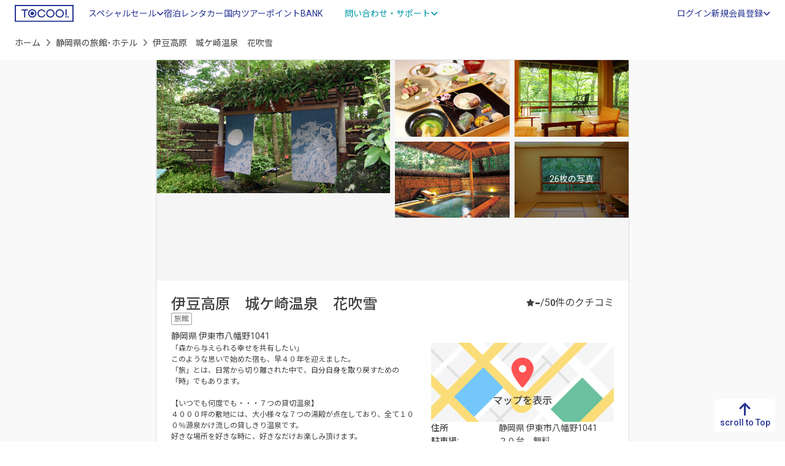

--- FILE ---
content_type: text/html; charset=UTF-8
request_url: https://www.tocoo.jp/detail/4004225
body_size: 23218
content:
<!DOCTYPE html>
<html lang="ja">
<head>
    <meta charset="utf-8">
  <link rel="preload" as="script" href="https://www.googletagmanager.com/gtm.js?id=GTM-MGQL7P">
<!-- Google Tag Manager -->
<script>(function(w,d,s,l,i){w[l]=w[l]||[];w[l].push({'gtm.start':
new Date().getTime(),event:'gtm.js'});var f=d.getElementsByTagName(s)[0],
j=d.createElement(s),dl=l!='dataLayer'?'&l='+l:'';j.async=true;j.src=
'https://www.googletagmanager.com/gtm.js?id='+i+dl;f.parentNode.insertBefore(j,f);
})(window,document,'script','dataLayer','GTM-MGQL7P');</script>
<!-- End Google Tag Manager -->
      <title>伊豆高原　城ケ崎温泉　花吹雪(静岡県) - 宿泊予約は【トクー！】</title>
      <meta name="description" content="伊豆高原　城ケ崎温泉　花吹雪を格安/激安で予約するならトクー！ 「森から与えられる幸せを共有したい」 このような思いで始めた宿も、早４０年を迎えました。 「旅」とは、日常から切り離された中で、自分自身を取り戻すための「時」でもありま…"/>  <meta name="keywords" content="伊豆高原　城ケ崎温泉　花吹雪,予約,空室確認,宿泊プラン,料金比較"/>  <link href="https://www.tocoo.jp/detail/4004225" rel="canonical"/>  <meta name="viewport" content="width=device-width, initial-scale=1, minimum-scale=1">
  <meta name="format-detection" content="telephone=no">
  <link rel="icon" href="/favicon.ico">
    <link rel="preconnect" href="https://fonts.googleapis.com">
  <link rel="preconnect" href="https://fonts.gstatic.com" crossorigin>
  <link href="https://fonts.googleapis.com/css2?family=Noto+Sans+JP:wght@300;400;500;700;900&family=Roboto:wght@300;400;500;700;900&display=swap" rel="stylesheet">
  
  <link rel="stylesheet" href="https://cdnjs.cloudflare.com/ajax/libs/font-awesome/6.2.0/css/all.min.css" integrity="sha512-xh6O/CkQoPOWDdYTDqeRdPCVd1SpvCA9XXcUnZS2FmJNp1coAFzvtCN9BmamE+4aHK8yyUHUSCcJHgXloTyT2A==" crossorigin="anonymous" referrerpolicy="no-referrer"/>  
	<link rel="stylesheet" href="/assets_s/css/common.css?20250703"/>
    <link rel="stylesheet" href="https://cdnjs.cloudflare.com/ajax/libs/jquery-date-range-picker/0.21.1/daterangepicker.min.css" integrity="sha512-nmvKZG8E3dANbZAsJXpdK6IqpfEXbPNbpe3M3Us1qTipq74IpTRShbpCf8lJFapB7e0MkDbNDKxLjS1VWt2vVg==" crossorigin="anonymous"/>  
	<link rel="stylesheet" href="https://cdnjs.cloudflare.com/ajax/libs/remodal/1.1.1/remodal.min.css"/>
	<link rel="stylesheet" href="https://cdnjs.cloudflare.com/ajax/libs/remodal/1.1.1/remodal-default-theme.min.css"/>
	<link rel="stylesheet" href="/member/css/modal.css?20250703"/>
	<link rel="stylesheet" href="/assets_s/css/detail.css?20250703"/>
    <script src="/assets_s/js/async.js" async="async"></script>  <script src="/assets_s/js/defer.js" defer="defer"></script>    
	<script src="https://cdnjs.cloudflare.com/ajax/libs/remodal/1.1.1/remodal.min.js" integrity="sha512-a/KwXZUMuN0N2aqT/nuvYp6mg1zKg8OfvovbIlh4ByLw+BJ4sDrJwQM/iSOd567gx+yS0pQixA4EnxBlHgrL6A==" crossorigin="anonymous" referrerpolicy="no-referrer" defer="defer"></script>
  
	<script src="https://maps.googleapis.com/maps/api/js?key=AIzaSyCgiHQdE4hVFUogUUHia8KW6tPW-bIfu_w" defer="defer"></script>
</head>

<body id="detail" ontouchstart="">
  <!-- Google Tag Manager (noscript) -->
<noscript><iframe src="https://www.googletagmanager.com/ns.html?id=GTM-MGQL7P"
height="0" width="0" style="display:none;visibility:hidden"></iframe></noscript>
<!-- End Google Tag Manager (noscript) -->

    <div id="root"></div>
  <div class="wrapper">
    
<header class="site-header_domestic">
  <div class="container-fluid">
    <div class="header-logo">
      <a href="/" id="logo"><img src="/assets_s/img/common/logo_primary.svg" alt="TOCOO!" loading="lazy"></a>
    </div>
    <div class="header-drawer-menu">
      <p class="menu-trigger"><span></span><span></span><span></span></p>
      <div class="drawer-inner">
        <div class="header-menu">
                    <ul class="header-global-navi">
            <li class="drawer-parent">
              <span class="text-link">スペシャルセール<i class="fa-solid fa-angle-down"></i></span>
              <div class="drawer-child">
                <a href="https://osusumeyado.tocoo.jp/ultra_tocoo/" class="new-content"><span>ウルトラトクー市</span></a>
                <a href="/chokuzen/?go_date=2026-01-30&district_group_id=2&adult_num=2&stay_num=1&room_num=1"><span>今日割・明日割</span></a>
                <a href="https://osusumeyado.tocoo.jp/specialsale/"><span>スペシャルプラン</span></a>
                <a href="/coupon/"><span>TIMESALE</span></a>
              </div>
            </li>
            <li class="tagged label-1 active"><a href="/" class="text-link"><span>宿泊</span></a></li>
            <li><a href="https://www2.tocoo.jp/jp/" class="text-link">レンタカー</a></li>
            <li><a href="/tour" class="text-link"><span>国内ツアー</span></a></li>
            <li><a href="/market" class="text-link"><span>ポイントBANK</span></a></li>
            <li class="drawer-parent">
              <span class="text-link variant">問い合わせ・サポート<i class="fa-solid fa-angle-down"></i></span>
              <div class="drawer-child">
                <a href="/faq" class=""><i class="fa-regular fa-circle-question"></i><span>よくある質問</span></a>                <a href="/inquiry" class=""><i class="fa-regular fa-comment-dots"></i><span>問い合わせ</span></a>                <a href="/inquiry/tel" class=""><i class="fa-solid fa-headset"></i><span>お電話でのご相談</span></a>                <a href="/note/newsFromTocoo" class=""><i class="fa-regular fa-newspaper"></i><span>お知らせ</span></a>              </div>
            </li>
          </ul>
                      <ul class="info-account">
              <li class="info-account-head">ログインまたは会員登録（有料）</li>
              <li><a href="/auth/input" class="text-link removeReleaseKariosaeEvent"><span>ログイン</span></a></li>
              <li class="drawer-parent">
                <span class="text-link">新規会員登録<i class="fa-solid fa-angle-down"></i></span>
                <div class="drawer-child account-unit">
                  <a href="/mem/input" class="btn_membership removeReleaseKariosaeEvent"><span>トクープライム会員登録</span><i class="far fa-edit"></i></a>                  <a href="/lp/corporate" class="btn_corporate"><span>法人会員登録</span><i class="fa-solid fa-circle-chevron-right"></i></a>                </div>
              </li>
            </ul>
                  </div>
      </div>
    </div>
  </div>
</header>

<div class="overlay"></div>

        





<div class="breadcrumb-wrap d-md-block">
  <div class="container-fluid">
    <nav aria-label="パンくずリスト">
      <ol class="breadcrumb pankuzu">
        <li class="breadcrumb-item"><a href="/">ホーム</a></li>
        <li class="breadcrumb-item"><a href="/prefecture/22">静岡県の旅館･ホテル</a></li>
                <li class="breadcrumb-item active" aria-current="page">伊豆高原　城ケ崎温泉　花吹雪</li>
      </ol>
          </nav>
  </div>
</div>
<main class="detail-container">
  <article class="detail-contents-inner">
    <section class="detail-hotel-information">
      <div class="gallery-wrap">
        <div id="gallery" class="" itemscope itemtype="https://schema.org/ImageGallery">
          <div class="gallery-unit primary-image">
            <a href="//www.tocoo.jp/img/Backoffice/hotel/10a1351248806d9025a8009eefc8a6031f2e18c7.jpg" class="p-room-img" aria-hidden="false" data-pswp-width="" data-pswp-height="" target="_blank">
              <img src="//www.tocoo.jp/img/Backoffice/hotel/10a1351248806d9025a8009eefc8a6031f2e18c7.jpg" width="612" height="360" alt="" class="object-fit-img" loading="lazy" itemprop="image">
            </a>
          </div>
                      <div class="gallery-unit secondary-images" itemprop="associatedMedia" itemscope itemtype="https://schema.org/ImageObject">
                              <a href="//www.tocoo.jp/img/Backoffice/hotel_sub_image/9b4392550504fd3feff21ce75602b915022dd2d9.jpg" class="p-room-img" aria-hidden="false" data-pswp-width="" data-pswp-height="" target="_blank" itemprop="contentUrl">
                  <img src="//www.tocoo.jp/img/Backoffice/hotel_sub_image/9b4392550504fd3feff21ce75602b915022dd2d9.jpg" alt="伊豆の四季を味わう懐石" class="object-fit-img " width="302" height="176" loading="lazy" itemprop="image">
                                  </a>
                              <a href="//www.tocoo.jp/img/Backoffice/hotel_sub_image/d8ee0fae0c3cdd02dd59e12fa11f378492c7e339.jpg" class="p-room-img" aria-hidden="false" data-pswp-width="" data-pswp-height="" target="_blank" itemprop="contentUrl">
                  <img src="//www.tocoo.jp/img/Backoffice/hotel_sub_image/d8ee0fae0c3cdd02dd59e12fa11f378492c7e339.jpg" alt="宿泊棟ごとに趣が変わる17のお部屋" class="object-fit-img " width="302" height="176" loading="lazy" itemprop="image">
                                  </a>
                              <a href="//www.tocoo.jp/img/Backoffice/hotel_sub_image/3cbfed04e9a6442a7c7e0dfa06afbe6a5e319079.jpg" class="p-room-img" aria-hidden="false" data-pswp-width="" data-pswp-height="" target="_blank" itemprop="contentUrl">
                  <img src="//www.tocoo.jp/img/Backoffice/hotel_sub_image/3cbfed04e9a6442a7c7e0dfa06afbe6a5e319079.jpg" alt="24時間お好きな時間に 100%源泉掛け流し温泉" class="object-fit-img " width="302" height="176" loading="lazy" itemprop="image">
                                  </a>
                              <a href="//www.tocoo.jp/img/Backoffice/room_type/5066fbee179dbf7cfeef9ebff9046108a63d3c1c.jpg" class="p-room-img" aria-hidden="false" data-pswp-width="" data-pswp-height="" target="_blank" itemprop="contentUrl">
                  <img src="//www.tocoo.jp/img/Backoffice/room_type/5066fbee179dbf7cfeef9ebff9046108a63d3c1c.jpg" alt="森に囲まれたワンランク上の客室・禁煙（色棟ｏｒ白翁）" class="object-fit-img " width="302" height="176" loading="lazy" itemprop="image">
                                                          <div class="see-more-trigger">
                      <span>26枚の写真</span>
                    </div>
                                  </a>
                              <a href="//www.tocoo.jp/img/Backoffice/room_type/b185863ee58f55c2fdaddf1f05d761158eb802f4.jpg" class="p-room-img" aria-hidden="false" data-pswp-width="" data-pswp-height="" target="_blank" itemprop="contentUrl">
                  <img src="//www.tocoo.jp/img/Backoffice/room_type/b185863ee58f55c2fdaddf1f05d761158eb802f4.jpg" alt="森に憩う特別室・禁煙（グループ室）" class="object-fit-img d-none" width="302" height="176" loading="lazy" itemprop="image">
                                  </a>
                              <a href="//www.tocoo.jp/img/Backoffice/room_type/d7b95bb82b99db2bb73e5351727275faa8e60283.jpeg" class="p-room-img" aria-hidden="false" data-pswp-width="" data-pswp-height="" target="_blank" itemprop="contentUrl">
                  <img src="//www.tocoo.jp/img/Backoffice/room_type/d7b95bb82b99db2bb73e5351727275faa8e60283.jpeg" alt="森を望むスタンダード和室・禁煙（小和室）" class="object-fit-img d-none" width="302" height="176" loading="lazy" itemprop="image">
                                  </a>
                              <a href="//www.tocoo.jp/img/Backoffice/room_type/bd86cd3937b8020e59a5516d4cb6ab83d33d4336.jpg" class="p-room-img" aria-hidden="false" data-pswp-width="" data-pswp-height="" target="_blank" itemprop="contentUrl">
                  <img src="//www.tocoo.jp/img/Backoffice/room_type/bd86cd3937b8020e59a5516d4cb6ab83d33d4336.jpg" alt="森に佇む洋室バテレンルーム・禁煙（洋室）" class="object-fit-img d-none" width="302" height="176" loading="lazy" itemprop="image">
                                  </a>
                              <a href="//www.tocoo.jp/img/Backoffice/hotel_bath/0b6ec16a8c1148180d9b09cf08ffbae39dfd9ebb.jpg" class="p-room-img" aria-hidden="false" data-pswp-width="" data-pswp-height="" target="_blank" itemprop="contentUrl">
                  <img src="//www.tocoo.jp/img/Backoffice/hotel_bath/0b6ec16a8c1148180d9b09cf08ffbae39dfd9ebb.jpg" alt="鄙の湯" class="object-fit-img d-none" width="302" height="176" loading="lazy" itemprop="image">
                                  </a>
                              <a href="//www.tocoo.jp/img/Backoffice/hotel_bath/5cc5602ad57024aacae8cf0b2147083278ff14a6.jpg" class="p-room-img" aria-hidden="false" data-pswp-width="" data-pswp-height="" target="_blank" itemprop="contentUrl">
                  <img src="//www.tocoo.jp/img/Backoffice/hotel_bath/5cc5602ad57024aacae8cf0b2147083278ff14a6.jpg" alt="黒文字の湯" class="object-fit-img d-none" width="302" height="176" loading="lazy" itemprop="image">
                                  </a>
                              <a href="//www.tocoo.jp/img/Backoffice/hotel_bath/6e7315b78dd757c9c3427617b59eac7bc36079b6.jpg" class="p-room-img" aria-hidden="false" data-pswp-width="" data-pswp-height="" target="_blank" itemprop="contentUrl">
                  <img src="//www.tocoo.jp/img/Backoffice/hotel_bath/6e7315b78dd757c9c3427617b59eac7bc36079b6.jpg" alt="檜湯殿" class="object-fit-img d-none" width="302" height="176" loading="lazy" itemprop="image">
                                  </a>
                              <a href="//www.tocoo.jp/img/Backoffice/hotel_bath/729f3e9ce2c15bfe26c1e20f7ef9ec653183bbea.jpg" class="p-room-img" aria-hidden="false" data-pswp-width="" data-pswp-height="" target="_blank" itemprop="contentUrl">
                  <img src="//www.tocoo.jp/img/Backoffice/hotel_bath/729f3e9ce2c15bfe26c1e20f7ef9ec653183bbea.jpg" alt="サンパヤテレケ" class="object-fit-img d-none" width="302" height="176" loading="lazy" itemprop="image">
                                  </a>
                              <a href="//www.tocoo.jp/img/Backoffice/hotel_bath/56548438f21f29487128fcb57c043096f374c4a3.jpg" class="p-room-img" aria-hidden="false" data-pswp-width="" data-pswp-height="" target="_blank" itemprop="contentUrl">
                  <img src="//www.tocoo.jp/img/Backoffice/hotel_bath/56548438f21f29487128fcb57c043096f374c4a3.jpg" alt="ヒュレヒュレイセポ" class="object-fit-img d-none" width="302" height="176" loading="lazy" itemprop="image">
                                  </a>
                              <a href="//www.tocoo.jp/img/Backoffice/hotel_bath/c30c8a3257314aef47e7f6f11a5d6c41fb3cfed2.jpg" class="p-room-img" aria-hidden="false" data-pswp-width="" data-pswp-height="" target="_blank" itemprop="contentUrl">
                  <img src="//www.tocoo.jp/img/Backoffice/hotel_bath/c30c8a3257314aef47e7f6f11a5d6c41fb3cfed2.jpg" alt="織部湯" class="object-fit-img d-none" width="302" height="176" loading="lazy" itemprop="image">
                                  </a>
                              <a href="//www.tocoo.jp/img/Backoffice/hotel_bath/c6dee9d13854db427c5c974c1340832652c905b3.jpg" class="p-room-img" aria-hidden="false" data-pswp-width="" data-pswp-height="" target="_blank" itemprop="contentUrl">
                  <img src="//www.tocoo.jp/img/Backoffice/hotel_bath/c6dee9d13854db427c5c974c1340832652c905b3.jpg" alt="志野乃湯" class="object-fit-img d-none" width="302" height="176" loading="lazy" itemprop="image">
                                  </a>
                              <a href="//www.tocoo.jp/img/Backoffice/hotel_restaurants/e8b3b06ff175b8c5f324a59ba0a6ca2cbf9e3b45.jpg" class="p-room-img" aria-hidden="false" data-pswp-width="" data-pswp-height="" target="_blank" itemprop="contentUrl">
                  <img src="//www.tocoo.jp/img/Backoffice/hotel_restaurants/e8b3b06ff175b8c5f324a59ba0a6ca2cbf9e3b45.jpg" alt="夕食" class="object-fit-img d-none" width="302" height="176" loading="lazy" itemprop="image">
                                  </a>
                              <a href="//www.tocoo.jp/img/Backoffice/hotel_restaurants/1e469326427a6cf2b63b971fccaea5b36250ba6c.jpg" class="p-room-img" aria-hidden="false" data-pswp-width="" data-pswp-height="" target="_blank" itemprop="contentUrl">
                  <img src="//www.tocoo.jp/img/Backoffice/hotel_restaurants/1e469326427a6cf2b63b971fccaea5b36250ba6c.jpg" alt="夕食" class="object-fit-img d-none" width="302" height="176" loading="lazy" itemprop="image">
                                  </a>
                              <a href="//www.tocoo.jp/img/Backoffice/hotel_restaurants/84ab0857065f1ad00d583c25d74ba3b4f5384acc.jpg" class="p-room-img" aria-hidden="false" data-pswp-width="" data-pswp-height="" target="_blank" itemprop="contentUrl">
                  <img src="//www.tocoo.jp/img/Backoffice/hotel_restaurants/84ab0857065f1ad00d583c25d74ba3b4f5384acc.jpg" alt="朝食" class="object-fit-img d-none" width="302" height="176" loading="lazy" itemprop="image">
                                  </a>
                              <a href="//www.tocoo.jp/img/Backoffice/hotel_restaurants/a86bf89b131c5bb7cd251caaf10e6b000b381e30.jpg" class="p-room-img" aria-hidden="false" data-pswp-width="" data-pswp-height="" target="_blank" itemprop="contentUrl">
                  <img src="//www.tocoo.jp/img/Backoffice/hotel_restaurants/a86bf89b131c5bb7cd251caaf10e6b000b381e30.jpg" alt="食事処" class="object-fit-img d-none" width="302" height="176" loading="lazy" itemprop="image">
                                  </a>
                              <a href="//www.tocoo.jp/img/Backoffice/hotel_restaurants/92ba49dc92f436fc59d9a829f9e6606734922e1d.jpg" class="p-room-img" aria-hidden="false" data-pswp-width="" data-pswp-height="" target="_blank" itemprop="contentUrl">
                  <img src="//www.tocoo.jp/img/Backoffice/hotel_restaurants/92ba49dc92f436fc59d9a829f9e6606734922e1d.jpg" alt="別注料理" class="object-fit-img d-none" width="302" height="176" loading="lazy" itemprop="image">
                                  </a>
                              <a href="//www.tocoo.jp/img/Backoffice/hotel_restaurants/1dcec2a70d1ea442961dbafb0044423825631cdb.jpg" class="p-room-img" aria-hidden="false" data-pswp-width="" data-pswp-height="" target="_blank" itemprop="contentUrl">
                  <img src="//www.tocoo.jp/img/Backoffice/hotel_restaurants/1dcec2a70d1ea442961dbafb0044423825631cdb.jpg" alt="料理一例" class="object-fit-img d-none" width="302" height="176" loading="lazy" itemprop="image">
                                  </a>
                              <a href="//www.tocoo.jp/img/Backoffice/hotel_restaurants/bc9c30d451aafafe21d6698913dd9e61725e4658.jpg" class="p-room-img" aria-hidden="false" data-pswp-width="" data-pswp-height="" target="_blank" itemprop="contentUrl">
                  <img src="//www.tocoo.jp/img/Backoffice/hotel_restaurants/bc9c30d451aafafe21d6698913dd9e61725e4658.jpg" alt="料理一例" class="object-fit-img d-none" width="302" height="176" loading="lazy" itemprop="image">
                                  </a>
                              <a href="//www.tocoo.jp/img/Backoffice/hotel_restaurants/7bfe7a75ab0e6daa357364cab105e66143dcc62c.jpg" class="p-room-img" aria-hidden="false" data-pswp-width="" data-pswp-height="" target="_blank" itemprop="contentUrl">
                  <img src="//www.tocoo.jp/img/Backoffice/hotel_restaurants/7bfe7a75ab0e6daa357364cab105e66143dcc62c.jpg" alt="料理一例" class="object-fit-img d-none" width="302" height="176" loading="lazy" itemprop="image">
                                  </a>
                              <a href="//www.tocoo.jp/img/Backoffice/hotel_restaurants/49894cfb882605e04a509b98eca581d1aadece16.jpg" class="p-room-img" aria-hidden="false" data-pswp-width="" data-pswp-height="" target="_blank" itemprop="contentUrl">
                  <img src="//www.tocoo.jp/img/Backoffice/hotel_restaurants/49894cfb882605e04a509b98eca581d1aadece16.jpg" alt="別注料理" class="object-fit-img d-none" width="302" height="176" loading="lazy" itemprop="image">
                                  </a>
                              <a href="//www.tocoo.jp/img/Backoffice/hotel_equipment/27d4c01bf47ec7689edd3710eb3661480e11c48b.jpeg" class="p-room-img" aria-hidden="false" data-pswp-width="" data-pswp-height="" target="_blank" itemprop="contentUrl">
                  <img src="//www.tocoo.jp/img/Backoffice/hotel_equipment/27d4c01bf47ec7689edd3710eb3661480e11c48b.jpeg" alt="売店" class="object-fit-img d-none" width="302" height="176" loading="lazy" itemprop="image">
                                  </a>
                              <a href="//www.tocoo.jp/img/Backoffice/hotel_option/1e385d88ef36e674ac9aee6ab96edda0cb5f49d8.jpeg" class="p-room-img" aria-hidden="false" data-pswp-width="" data-pswp-height="" target="_blank" itemprop="contentUrl">
                  <img src="//www.tocoo.jp/img/Backoffice/hotel_option/1e385d88ef36e674ac9aee6ab96edda0cb5f49d8.jpeg" alt="倶楽部ハウス" class="object-fit-img d-none" width="302" height="176" loading="lazy" itemprop="image">
                                  </a>
                              <a href="//www.tocoo.jp/img/Backoffice/hotel_option/8a1a47d666a1930a5ff38c3ab38af461ebb81821.jpg" class="p-room-img" aria-hidden="false" data-pswp-width="" data-pswp-height="" target="_blank" itemprop="contentUrl">
                  <img src="//www.tocoo.jp/img/Backoffice/hotel_option/8a1a47d666a1930a5ff38c3ab38af461ebb81821.jpg" alt="日本古来のアロマテラピー" class="object-fit-img d-none" width="302" height="176" loading="lazy" itemprop="image">
                                  </a>
                              <a href="//www.tocoo.jp/img/Backoffice/hotel_option/d67a427f62429c5ba8541202886867adce2b9dea.jpeg" class="p-room-img" aria-hidden="false" data-pswp-width="" data-pswp-height="" target="_blank" itemprop="contentUrl">
                  <img src="//www.tocoo.jp/img/Backoffice/hotel_option/d67a427f62429c5ba8541202886867adce2b9dea.jpeg" alt="森の住人" class="object-fit-img d-none" width="302" height="176" loading="lazy" itemprop="image">
                                  </a>
                              <a href="//www.tocoo.jp/img/Backoffice/hotel_option/710086fe298649634829407f85b86cb999c51f22.jpeg" class="p-room-img" aria-hidden="false" data-pswp-width="" data-pswp-height="" target="_blank" itemprop="contentUrl">
                  <img src="//www.tocoo.jp/img/Backoffice/hotel_option/710086fe298649634829407f85b86cb999c51f22.jpeg" alt="森の小径" class="object-fit-img d-none" width="302" height="176" loading="lazy" itemprop="image">
                                  </a>
                              <a href="//www.tocoo.jp/img/Backoffice/hotel_option/d0c1a2c0ef02ab4c43c6d001181a94800d6e7a3c.jpg" class="p-room-img" aria-hidden="false" data-pswp-width="" data-pswp-height="" target="_blank" itemprop="contentUrl">
                  <img src="//www.tocoo.jp/img/Backoffice/hotel_option/d0c1a2c0ef02ab4c43c6d001181a94800d6e7a3c.jpg" alt="ワインクーラー" class="object-fit-img d-none" width="302" height="176" loading="lazy" itemprop="image">
                                  </a>
                              <a href="//www.tocoo.jp/img/Backoffice/hotel_option/5f3ce8b604459f57f9c94ec3125b0b02895021cb.jpg" class="p-room-img" aria-hidden="false" data-pswp-width="" data-pswp-height="" target="_blank" itemprop="contentUrl">
                  <img src="//www.tocoo.jp/img/Backoffice/hotel_option/5f3ce8b604459f57f9c94ec3125b0b02895021cb.jpg" alt="客室" class="object-fit-img d-none" width="302" height="176" loading="lazy" itemprop="image">
                                  </a>
                          </div>
                  </div>
        <div class="thumbslider d-none" itemscope itemtype="https://schema.org/ImageGallery">
          <div class="swiper" data-slider-gallery>
            <div class="swiper-wrapper">
              <div class="swiper-slide">
                <button type="button" data-slider-handle data-slider-index="0">
                  <img src="//www.tocoo.jp/img/Backoffice/hotel/10a1351248806d9025a8009eefc8a6031f2e18c7.jpg" alt="" class="object-fit-img" loading="lazy" itemprop="image">
                </button>
              </div>
                                                <div class="swiper-slide">
                    <button type="button" data-slider-handle data-slider-index="1">
                      <img src="//www.tocoo.jp/img/Backoffice/hotel_sub_image/9b4392550504fd3feff21ce75602b915022dd2d9.jpg" alt="" class="object-fit-img" loading="lazy">
                    </button>
                  </div>
                                  <div class="swiper-slide">
                    <button type="button" data-slider-handle data-slider-index="2">
                      <img src="//www.tocoo.jp/img/Backoffice/hotel_sub_image/d8ee0fae0c3cdd02dd59e12fa11f378492c7e339.jpg" alt="" class="object-fit-img" loading="lazy">
                    </button>
                  </div>
                                  <div class="swiper-slide">
                    <button type="button" data-slider-handle data-slider-index="3">
                      <img src="//www.tocoo.jp/img/Backoffice/hotel_sub_image/3cbfed04e9a6442a7c7e0dfa06afbe6a5e319079.jpg" alt="" class="object-fit-img" loading="lazy">
                    </button>
                  </div>
                                  <div class="swiper-slide">
                    <button type="button" data-slider-handle data-slider-index="4">
                      <img src="//www.tocoo.jp/img/Backoffice/room_type/5066fbee179dbf7cfeef9ebff9046108a63d3c1c.jpg" alt="" class="object-fit-img" loading="lazy">
                    </button>
                  </div>
                                  <div class="swiper-slide">
                    <button type="button" data-slider-handle data-slider-index="5">
                      <img src="//www.tocoo.jp/img/Backoffice/room_type/b185863ee58f55c2fdaddf1f05d761158eb802f4.jpg" alt="" class="object-fit-img" loading="lazy">
                    </button>
                  </div>
                                  <div class="swiper-slide">
                    <button type="button" data-slider-handle data-slider-index="6">
                      <img src="//www.tocoo.jp/img/Backoffice/room_type/d7b95bb82b99db2bb73e5351727275faa8e60283.jpeg" alt="" class="object-fit-img" loading="lazy">
                    </button>
                  </div>
                                  <div class="swiper-slide">
                    <button type="button" data-slider-handle data-slider-index="7">
                      <img src="//www.tocoo.jp/img/Backoffice/room_type/bd86cd3937b8020e59a5516d4cb6ab83d33d4336.jpg" alt="" class="object-fit-img" loading="lazy">
                    </button>
                  </div>
                                  <div class="swiper-slide">
                    <button type="button" data-slider-handle data-slider-index="8">
                      <img src="//www.tocoo.jp/img/Backoffice/hotel_bath/0b6ec16a8c1148180d9b09cf08ffbae39dfd9ebb.jpg" alt="" class="object-fit-img" loading="lazy">
                    </button>
                  </div>
                                  <div class="swiper-slide">
                    <button type="button" data-slider-handle data-slider-index="9">
                      <img src="//www.tocoo.jp/img/Backoffice/hotel_bath/5cc5602ad57024aacae8cf0b2147083278ff14a6.jpg" alt="" class="object-fit-img" loading="lazy">
                    </button>
                  </div>
                                  <div class="swiper-slide">
                    <button type="button" data-slider-handle data-slider-index="10">
                      <img src="//www.tocoo.jp/img/Backoffice/hotel_bath/6e7315b78dd757c9c3427617b59eac7bc36079b6.jpg" alt="" class="object-fit-img" loading="lazy">
                    </button>
                  </div>
                                  <div class="swiper-slide">
                    <button type="button" data-slider-handle data-slider-index="11">
                      <img src="//www.tocoo.jp/img/Backoffice/hotel_bath/729f3e9ce2c15bfe26c1e20f7ef9ec653183bbea.jpg" alt="" class="object-fit-img" loading="lazy">
                    </button>
                  </div>
                                  <div class="swiper-slide">
                    <button type="button" data-slider-handle data-slider-index="12">
                      <img src="//www.tocoo.jp/img/Backoffice/hotel_bath/56548438f21f29487128fcb57c043096f374c4a3.jpg" alt="" class="object-fit-img" loading="lazy">
                    </button>
                  </div>
                                  <div class="swiper-slide">
                    <button type="button" data-slider-handle data-slider-index="13">
                      <img src="//www.tocoo.jp/img/Backoffice/hotel_bath/c30c8a3257314aef47e7f6f11a5d6c41fb3cfed2.jpg" alt="" class="object-fit-img" loading="lazy">
                    </button>
                  </div>
                                  <div class="swiper-slide">
                    <button type="button" data-slider-handle data-slider-index="14">
                      <img src="//www.tocoo.jp/img/Backoffice/hotel_bath/c6dee9d13854db427c5c974c1340832652c905b3.jpg" alt="" class="object-fit-img" loading="lazy">
                    </button>
                  </div>
                                  <div class="swiper-slide">
                    <button type="button" data-slider-handle data-slider-index="15">
                      <img src="//www.tocoo.jp/img/Backoffice/hotel_restaurants/e8b3b06ff175b8c5f324a59ba0a6ca2cbf9e3b45.jpg" alt="" class="object-fit-img" loading="lazy">
                    </button>
                  </div>
                                  <div class="swiper-slide">
                    <button type="button" data-slider-handle data-slider-index="16">
                      <img src="//www.tocoo.jp/img/Backoffice/hotel_restaurants/1e469326427a6cf2b63b971fccaea5b36250ba6c.jpg" alt="" class="object-fit-img" loading="lazy">
                    </button>
                  </div>
                                  <div class="swiper-slide">
                    <button type="button" data-slider-handle data-slider-index="17">
                      <img src="//www.tocoo.jp/img/Backoffice/hotel_restaurants/84ab0857065f1ad00d583c25d74ba3b4f5384acc.jpg" alt="" class="object-fit-img" loading="lazy">
                    </button>
                  </div>
                                  <div class="swiper-slide">
                    <button type="button" data-slider-handle data-slider-index="18">
                      <img src="//www.tocoo.jp/img/Backoffice/hotel_restaurants/a86bf89b131c5bb7cd251caaf10e6b000b381e30.jpg" alt="" class="object-fit-img" loading="lazy">
                    </button>
                  </div>
                                  <div class="swiper-slide">
                    <button type="button" data-slider-handle data-slider-index="19">
                      <img src="//www.tocoo.jp/img/Backoffice/hotel_restaurants/92ba49dc92f436fc59d9a829f9e6606734922e1d.jpg" alt="" class="object-fit-img" loading="lazy">
                    </button>
                  </div>
                                  <div class="swiper-slide">
                    <button type="button" data-slider-handle data-slider-index="20">
                      <img src="//www.tocoo.jp/img/Backoffice/hotel_restaurants/1dcec2a70d1ea442961dbafb0044423825631cdb.jpg" alt="" class="object-fit-img" loading="lazy">
                    </button>
                  </div>
                                  <div class="swiper-slide">
                    <button type="button" data-slider-handle data-slider-index="21">
                      <img src="//www.tocoo.jp/img/Backoffice/hotel_restaurants/bc9c30d451aafafe21d6698913dd9e61725e4658.jpg" alt="" class="object-fit-img" loading="lazy">
                    </button>
                  </div>
                                  <div class="swiper-slide">
                    <button type="button" data-slider-handle data-slider-index="22">
                      <img src="//www.tocoo.jp/img/Backoffice/hotel_restaurants/7bfe7a75ab0e6daa357364cab105e66143dcc62c.jpg" alt="" class="object-fit-img" loading="lazy">
                    </button>
                  </div>
                                  <div class="swiper-slide">
                    <button type="button" data-slider-handle data-slider-index="23">
                      <img src="//www.tocoo.jp/img/Backoffice/hotel_restaurants/49894cfb882605e04a509b98eca581d1aadece16.jpg" alt="" class="object-fit-img" loading="lazy">
                    </button>
                  </div>
                                  <div class="swiper-slide">
                    <button type="button" data-slider-handle data-slider-index="24">
                      <img src="//www.tocoo.jp/img/Backoffice/hotel_equipment/27d4c01bf47ec7689edd3710eb3661480e11c48b.jpeg" alt="" class="object-fit-img" loading="lazy">
                    </button>
                  </div>
                                  <div class="swiper-slide">
                    <button type="button" data-slider-handle data-slider-index="25">
                      <img src="//www.tocoo.jp/img/Backoffice/hotel_option/1e385d88ef36e674ac9aee6ab96edda0cb5f49d8.jpeg" alt="" class="object-fit-img" loading="lazy">
                    </button>
                  </div>
                                  <div class="swiper-slide">
                    <button type="button" data-slider-handle data-slider-index="26">
                      <img src="//www.tocoo.jp/img/Backoffice/hotel_option/8a1a47d666a1930a5ff38c3ab38af461ebb81821.jpg" alt="" class="object-fit-img" loading="lazy">
                    </button>
                  </div>
                                  <div class="swiper-slide">
                    <button type="button" data-slider-handle data-slider-index="27">
                      <img src="//www.tocoo.jp/img/Backoffice/hotel_option/d67a427f62429c5ba8541202886867adce2b9dea.jpeg" alt="" class="object-fit-img" loading="lazy">
                    </button>
                  </div>
                                  <div class="swiper-slide">
                    <button type="button" data-slider-handle data-slider-index="28">
                      <img src="//www.tocoo.jp/img/Backoffice/hotel_option/710086fe298649634829407f85b86cb999c51f22.jpeg" alt="" class="object-fit-img" loading="lazy">
                    </button>
                  </div>
                                  <div class="swiper-slide">
                    <button type="button" data-slider-handle data-slider-index="29">
                      <img src="//www.tocoo.jp/img/Backoffice/hotel_option/d0c1a2c0ef02ab4c43c6d001181a94800d6e7a3c.jpg" alt="" class="object-fit-img" loading="lazy">
                    </button>
                  </div>
                                  <div class="swiper-slide">
                    <button type="button" data-slider-handle data-slider-index="30">
                      <img src="//www.tocoo.jp/img/Backoffice/hotel_option/5f3ce8b604459f57f9c94ec3125b0b02895021cb.jpg" alt="" class="object-fit-img" loading="lazy">
                    </button>
                  </div>
                                          </div>
          </div>
        </div>
      </div>
      <div class="hotel_information" itemscope itemtype="https://schema.org/lodgingBusiness">
        <div class="info-main">
          <div class="description-unit">
            <div class="hotel-basic-info">
              <h1 class="hotel-name" itemprop="name">伊豆高原　城ケ崎温泉　花吹雪</h1>
              <div class="hotel_address">
                <div class="tag-group">
                  <span class="tag tag_hotel-type">旅館</span>
                                                    </div>
                <address itemprop="address">
                  <span></span>
                  <span>静岡県</span>
                  <span>伊東市八幡野1041</span>
                </address>
              </div>
            </div>
          </div>
                      <div class="evaluation-total">
  <div class="point-unit unit_review-score">
    <i class="fas fa-star"></i>
    <span class="review-score">-</span>/5
  </div>
  <div class="point-unit unit_review-count">
    <span class="review-count">0</span>件のクチコミ
  </div>
</div>
                  </div>
        <div class="lead-and-access">
          <div class="lead_text">
            <p itemprop="description">「森から与えられる幸せを共有したい」<br />
このような思いで始めた宿も、早４０年を迎えました。<br />
「旅」とは、日常から切り離された中で、自分自身を取り戻すための「時」でもあります。<br />
<br />
【いつでも何度でも・・・７つの貸切温泉】<br />
４０００坪の敷地には、大小様々な７つの湯殿が点在しており、全て１００％源泉かけ流しの貸しきり温泉です。<br />
好きな場所を好きな時に、好きなだけお楽しみ頂けます。<br />
<br />
【全１７室「森を望む」静寂の時】<br />
茶室をイメージした「森を望む小和室」、家族で憩う「グループ室」など、４種１７の客室から城ケ崎の森を望みます。<br />
<br />
【「花吹雪ならでは」独自の懐石料理】<br />
伊豆を囲む相模灘と駿河湾で上がる新鮮な魚介類。<br />
それらを最大限生かし、かつ上品に目にも鮮やか。<br />
粋を感じる懐石料理です。</p>
          </div>

          <div class="access_info">
            <div class="access_info-unit-wrap map-unit-wrap">
                              <div class="map-trigger">
                  <a href="javascript:void(0);" id="viewGoogleMap" data-remodal-target="modalWrapMap" data-lat="34.8770714" data-lng="139.1111603" data-hotel-name="伊豆高原　城ケ崎温泉　花吹雪" itemprop="hasMap">
                    <img src="/assets_s/img/page/detail/img_map.svg" width="296" height="148" alt="MAP" class="object-fit-img" loading="lazy" itemprop="image">
                  </a>
                </div>
                            <div class="access_info-unit" itemprop="address" itemscope itemtype="https://schema.org/PostalAddress">
                <dl>
                  <dt>住所</dt>
                  <dd>
                    <address>
                                            <span itemprop="addressLocality">静岡県</span>
                      <span itemprop="streetAddress">伊東市八幡野1041</span>
                    </address>
                  </dd>
                </dl>
                                  <dl>
                    <dt>駐車場:</dt>
                    <dd>２０台　無料</dd>
                  </dl>
                                                  <dl>
                    <dt>周辺情報</dt>
                    <dd>
                      <ul class="neighber-unit">
                                                                                                    <li>
                            <span>城ケ崎つり橋</span>
                                                      </li>
                                                                            <li>
                            <span>大室山</span>
                                                      </li>
                                                                        </ul>
                    </dd>
                  </dl>
                  <div class="neighborhood_detail">
                    <a href="javascript:void(0)" class="neighborhood_detail-trigger" data-remodal-target="modalWrapNeighborhood"><span>周辺情報をもっと見る<i class="fa-solid fa-angle-right"></i></span></a>
                    <div data-remodal-id="modalWrapNeighborhood" class="remodal" data-remodal-options="hashTracking:false">
                      <button data-remodal-action="close" class="remodal-close"></button>
                      <div class="modal-inner">
                        <h4>周辺情報</h4>
                        <div class="neighborhood-window">
                                                      <dl class="modal_list-unit">
                              <dt><span>城ケ崎つり橋</span></dt>
                                                                                                <dd><span>海洋公園・八幡野港間の情が先自然研究路（全長6km）内にある、
高さ18m・長さ60mのつり橋です。
橋上よりの眺望が千変万化に冨み、
自然のきびしい様相が美しさとあいまって、このコース一番の景観です。
・徒歩で20分</span></dd>
                                                                                          </dl>
                                                      <dl class="modal_list-unit">
                              <dt><span>大室山</span></dt>
                                                                                                <dd><span>標高５８０ｍの山頂に直径３００ｍの噴火口を持つ休火山。
伊豆の海、御神火の大島・伊豆七島。箱根・富士・天城へ続く山並みの美しさ。
・電車、バス他で20分 （伊豆高原駅から東海バス「シャボテン公園行き」乗車）</span></dd>
                                                                                          </dl>
                                                      <dl class="modal_list-unit">
                              <dt><span>伊豆テディベア・ミュージアム</span></dt>
                                                                                                <dd><span>テディベアの歴史と文化を紹介するクマのぬいぐるみの美術館。
アンティーク・ベアと世界のテディベア・アーティストたちの
限定作品を中心に数多くのテディベアを常時展示。
大人から子供まで、メルヘンの世界へお越し下さい。
・徒歩で1分</span></dd>
                                                                                          </dl>
                                                      <dl class="modal_list-unit">
                              <dt><span>フラットクルー</span></dt>
                                                                                                <dd><span>様々なガラスパーツを使いピアスや皿などのデザインが楽しめるフュージング等、
ガラスアートが体験できる工房。
ジュースの空きビンを溶かして変形させ一風変わった花瓶にしたり、
ビンをカットした材料で小物入れを作るなど、ビンが伸びる不思議体験をしてみて。予約優先。
・徒歩で3分 　</span></dd>
                                                                                          </dl>
                                                      <dl class="modal_list-unit">
                              <dt><span>伊豆高原アンティーク・ジュエリー・ミュージアム</span></dt>
                                                                                                <dd><span>職人の匠の技、こだわりをご覧ください。
熟練した技術者が長い時間と手間をかけて作り上げた作品は、
どれも素晴らしいものがございます。
ビクトリア王朝時代に作られたというネックレスやブローチ、
指輪など豪華な宝石を、年代順にわかりやすく展示しております。
・徒歩で20分・車で3分 </span></dd>
                                                                                          </dl>
                                                  </div>
                      </div>
                    </div>
                  </div>
                              </div>
            </div>
          </div>
        </div>
      </div>
    </section>

    <section id="info-products" class="products-wrap">
      <h2 class="sec-ttl">客室・プラン</h2>
      

<div class="search_module-wrap">
  <div class="search_module-wrap--inner">
    <ul class="search_box-nav">
      <li class="tab-nav active" data-tab="tab-standard">日付で探す</li>
      <li class="tab-nav" data-tab="tab-chokuzen">直前割で探す</li>
    </ul>
    
    <div id="tab-standard" class="search_module-contents active">
      <form method="get" accept-charset="utf-8" class="search_form" id="form_standard" action="/detail/4004225?go_date=2026-01-29&amp;go_soon=2&amp;stay_num=1&amp;room_num=1&amp;guest_num%5B0%5D%5Badult%5D=2&amp;guest_num%5B0%5D%5Bchild%5D=0&amp;guest_num%5B0%5D%5Bchild_age_str%5D=">                  <input type="hidden" name="prefecture_id" value="20"/>                          <div class="search_unit search_date">
          <div id="two-inputs" class="search_unit-input --calendar">
            <label class="parts_calendar">
              <input id="date-range200" type="text" name="go_date" value="2026-01-29" placeholder="チェックイン" autocomplete="off" readonly="">
            </label>
            <label class="parts_calendar">
              <input id="date-range201" type="text" value="" placeholder="チェックアウト" autocomplete="off" readonly="">
              <input id="p-input-calendar__checkoutvalue" type="hidden" name="stay_num" value="1">
            </label>
          </div>
          <div class="search_unit-input --user">
            <div class="toggle-unit-trigger" data-user="user-standard">
              <p class="room-number">
                <span id="search-total-room" class="search-total-room">1</span>
                <span>室</span>
              </p>
              <p class="user-number">
                <span>大人</span>
                <span id="search-total-adult" class="user-num">2</span>
                <span>名</span>
              </p>
              <p class="user-number">
                <span>子ども</span>
                <span id="search-total-child" class="user-num">0</span>
                <span>名</span>
              </p>
            </div>
            <div id="user-standard" class="toggle-unit-target">
              <div class="toggle-unit-content">
                <div id="search-total-roomcontainer" class="number-of-rooms" data-roomnum="1">
                  <input id="form-sub-room-value" type="hidden" name="room_num" value="1">
                  <input id="form-sub-room" type="hidden" class="p-form-people-itembox__num" data-calcnum="1" data-calc-type-room>
                                      <div class="room_element p-form-panel-people__wrapper ">
                      <div class="room-index">
                        <h3>客室 1</h3>
                        <div class="control-guest-room-counting">
                                                  </div>
                      </div>
                      <dl class="room_element--inner p-form-panel-people__item p-form-panel__item">
                        <dt>大人</dt>
                        <dd>
                          <div class="count-number">
                            <button id="form-sub-adult-0-minus" type="button" class="p-form-people-button__minus p-form-people-button__disable" data-calc-type="adult" data-calc-action="minus" data-calc-target="form-sub-adult-0" data-calc=""><i class="fa-sharp fa-solid fa-circle-minus"></i></button>
                            <span id="form-sub-adult-0" class="p-form-people-itembox__num" data-calcnum="2" data-calc-type-adult="">2</span>
                            <button id="form-sub-adult-0-plus" type="button" class="p-form-people-button__plus" data-calc-type="adult" data-calc-action="plus" data-calc-target="form-sub-adult-0" data-calc=""><i class="fa-sharp fa-solid fa-circle-plus"></i></button>
                            <input id="form-sub-adult-0-value" type="hidden" name="guest_num[0][adult]" value="2">
                          </div>
                        </dd>
                      </dl>
                      <dl class="room_element--inner p-form-panel-people__item p-form-panel__item">
                        <dt>子ども</dt>
                        <dd>
                          <div class="count-number">
                            <button id="form-sub-child-0-minus" type="button" class="p-form-people-button__minus p-form-people-button__disable" data-calc-type="child" data-calc-action="minus" data-calc-target="form-sub-child-0" data-calc=""><i class="fa-sharp fa-solid fa-circle-minus"></i></button>
                            <span id="form-sub-child-0" class="p-form-people-itembox__num" data-calcnum="0" data-calc-type-child="">0</span>
                            <button id="form-sub-child-0-plus" type="button" class="p-form-people-button__plus" data-calc-type="child" data-calc-action="plus" data-calc-target="form-sub-child-0" data-calc="">
                              <i class="fa-sharp fa-solid fa-circle-plus"></i>
                            </button>
                            <input id="form-sub-child-0-value" type="hidden" name="guest_num[0][child]" value="0">
                          </div>
                          <div class="input-child-age">
                                                                                        <dl class="age-element d-none">
                                <dt>子ども 1 の年齢</dt>
                                <dd>
                                  <select name="guest_num[0][child_age][0]">
                                                                          <option value="0"
                                                                              >
                                        0                                      </option>
                                                                          <option value="1"
                                                                              >
                                        1                                      </option>
                                                                          <option value="2"
                                                                              >
                                        2                                      </option>
                                                                          <option value="3"
                                                                              >
                                        3                                      </option>
                                                                          <option value="4"
                                                                              >
                                        4                                      </option>
                                                                          <option value="5"
                                                                              >
                                        5                                      </option>
                                                                          <option value="6"
                                                                              >
                                        6                                      </option>
                                                                          <option value="7"
                                                                              >
                                        7                                      </option>
                                                                          <option value="8"
                                                                              >
                                        8                                      </option>
                                                                          <option value="9"
                                                                              >
                                        9                                      </option>
                                                                          <option value="10"
                                                                              >
                                        10                                      </option>
                                                                          <option value="11"
                                                                              >
                                        11                                      </option>
                                                                          <option value="12"
                                                                              >
                                        12                                      </option>
                                                                          <option value="13"
                                                                              >
                                        13                                      </option>
                                                                          <option value="14"
                                                                              >
                                        14                                      </option>
                                                                          <option value="15"
                                                                              >
                                        15                                      </option>
                                                                          <option value="16"
                                                                              >
                                        16                                      </option>
                                                                          <option value="17"
                                                                              >
                                        17                                      </option>
                                                                      </select>
                                </dd>
                              </dl>
                                                                                        <dl class="age-element d-none">
                                <dt>子ども 2 の年齢</dt>
                                <dd>
                                  <select name="guest_num[0][child_age][1]">
                                                                          <option value="0"
                                                                              >
                                        0                                      </option>
                                                                          <option value="1"
                                                                              >
                                        1                                      </option>
                                                                          <option value="2"
                                                                              >
                                        2                                      </option>
                                                                          <option value="3"
                                                                              >
                                        3                                      </option>
                                                                          <option value="4"
                                                                              >
                                        4                                      </option>
                                                                          <option value="5"
                                                                              >
                                        5                                      </option>
                                                                          <option value="6"
                                                                              >
                                        6                                      </option>
                                                                          <option value="7"
                                                                              >
                                        7                                      </option>
                                                                          <option value="8"
                                                                              >
                                        8                                      </option>
                                                                          <option value="9"
                                                                              >
                                        9                                      </option>
                                                                          <option value="10"
                                                                              >
                                        10                                      </option>
                                                                          <option value="11"
                                                                              >
                                        11                                      </option>
                                                                          <option value="12"
                                                                              >
                                        12                                      </option>
                                                                          <option value="13"
                                                                              >
                                        13                                      </option>
                                                                          <option value="14"
                                                                              >
                                        14                                      </option>
                                                                          <option value="15"
                                                                              >
                                        15                                      </option>
                                                                          <option value="16"
                                                                              >
                                        16                                      </option>
                                                                          <option value="17"
                                                                              >
                                        17                                      </option>
                                                                      </select>
                                </dd>
                              </dl>
                                                                                        <dl class="age-element d-none">
                                <dt>子ども 3 の年齢</dt>
                                <dd>
                                  <select name="guest_num[0][child_age][2]">
                                                                          <option value="0"
                                                                              >
                                        0                                      </option>
                                                                          <option value="1"
                                                                              >
                                        1                                      </option>
                                                                          <option value="2"
                                                                              >
                                        2                                      </option>
                                                                          <option value="3"
                                                                              >
                                        3                                      </option>
                                                                          <option value="4"
                                                                              >
                                        4                                      </option>
                                                                          <option value="5"
                                                                              >
                                        5                                      </option>
                                                                          <option value="6"
                                                                              >
                                        6                                      </option>
                                                                          <option value="7"
                                                                              >
                                        7                                      </option>
                                                                          <option value="8"
                                                                              >
                                        8                                      </option>
                                                                          <option value="9"
                                                                              >
                                        9                                      </option>
                                                                          <option value="10"
                                                                              >
                                        10                                      </option>
                                                                          <option value="11"
                                                                              >
                                        11                                      </option>
                                                                          <option value="12"
                                                                              >
                                        12                                      </option>
                                                                          <option value="13"
                                                                              >
                                        13                                      </option>
                                                                          <option value="14"
                                                                              >
                                        14                                      </option>
                                                                          <option value="15"
                                                                              >
                                        15                                      </option>
                                                                          <option value="16"
                                                                              >
                                        16                                      </option>
                                                                          <option value="17"
                                                                              >
                                        17                                      </option>
                                                                      </select>
                                </dd>
                              </dl>
                                                                                        <dl class="age-element d-none">
                                <dt>子ども 4 の年齢</dt>
                                <dd>
                                  <select name="guest_num[0][child_age][3]">
                                                                          <option value="0"
                                                                              >
                                        0                                      </option>
                                                                          <option value="1"
                                                                              >
                                        1                                      </option>
                                                                          <option value="2"
                                                                              >
                                        2                                      </option>
                                                                          <option value="3"
                                                                              >
                                        3                                      </option>
                                                                          <option value="4"
                                                                              >
                                        4                                      </option>
                                                                          <option value="5"
                                                                              >
                                        5                                      </option>
                                                                          <option value="6"
                                                                              >
                                        6                                      </option>
                                                                          <option value="7"
                                                                              >
                                        7                                      </option>
                                                                          <option value="8"
                                                                              >
                                        8                                      </option>
                                                                          <option value="9"
                                                                              >
                                        9                                      </option>
                                                                          <option value="10"
                                                                              >
                                        10                                      </option>
                                                                          <option value="11"
                                                                              >
                                        11                                      </option>
                                                                          <option value="12"
                                                                              >
                                        12                                      </option>
                                                                          <option value="13"
                                                                              >
                                        13                                      </option>
                                                                          <option value="14"
                                                                              >
                                        14                                      </option>
                                                                          <option value="15"
                                                                              >
                                        15                                      </option>
                                                                          <option value="16"
                                                                              >
                                        16                                      </option>
                                                                          <option value="17"
                                                                              >
                                        17                                      </option>
                                                                      </select>
                                </dd>
                              </dl>
                                                                                        <dl class="age-element d-none">
                                <dt>子ども 5 の年齢</dt>
                                <dd>
                                  <select name="guest_num[0][child_age][4]">
                                                                          <option value="0"
                                                                              >
                                        0                                      </option>
                                                                          <option value="1"
                                                                              >
                                        1                                      </option>
                                                                          <option value="2"
                                                                              >
                                        2                                      </option>
                                                                          <option value="3"
                                                                              >
                                        3                                      </option>
                                                                          <option value="4"
                                                                              >
                                        4                                      </option>
                                                                          <option value="5"
                                                                              >
                                        5                                      </option>
                                                                          <option value="6"
                                                                              >
                                        6                                      </option>
                                                                          <option value="7"
                                                                              >
                                        7                                      </option>
                                                                          <option value="8"
                                                                              >
                                        8                                      </option>
                                                                          <option value="9"
                                                                              >
                                        9                                      </option>
                                                                          <option value="10"
                                                                              >
                                        10                                      </option>
                                                                          <option value="11"
                                                                              >
                                        11                                      </option>
                                                                          <option value="12"
                                                                              >
                                        12                                      </option>
                                                                          <option value="13"
                                                                              >
                                        13                                      </option>
                                                                          <option value="14"
                                                                              >
                                        14                                      </option>
                                                                          <option value="15"
                                                                              >
                                        15                                      </option>
                                                                          <option value="16"
                                                                              >
                                        16                                      </option>
                                                                          <option value="17"
                                                                              >
                                        17                                      </option>
                                                                      </select>
                                </dd>
                              </dl>
                                                                                        <dl class="age-element d-none">
                                <dt>子ども 6 の年齢</dt>
                                <dd>
                                  <select name="guest_num[0][child_age][5]">
                                                                          <option value="0"
                                                                              >
                                        0                                      </option>
                                                                          <option value="1"
                                                                              >
                                        1                                      </option>
                                                                          <option value="2"
                                                                              >
                                        2                                      </option>
                                                                          <option value="3"
                                                                              >
                                        3                                      </option>
                                                                          <option value="4"
                                                                              >
                                        4                                      </option>
                                                                          <option value="5"
                                                                              >
                                        5                                      </option>
                                                                          <option value="6"
                                                                              >
                                        6                                      </option>
                                                                          <option value="7"
                                                                              >
                                        7                                      </option>
                                                                          <option value="8"
                                                                              >
                                        8                                      </option>
                                                                          <option value="9"
                                                                              >
                                        9                                      </option>
                                                                          <option value="10"
                                                                              >
                                        10                                      </option>
                                                                          <option value="11"
                                                                              >
                                        11                                      </option>
                                                                          <option value="12"
                                                                              >
                                        12                                      </option>
                                                                          <option value="13"
                                                                              >
                                        13                                      </option>
                                                                          <option value="14"
                                                                              >
                                        14                                      </option>
                                                                          <option value="15"
                                                                              >
                                        15                                      </option>
                                                                          <option value="16"
                                                                              >
                                        16                                      </option>
                                                                          <option value="17"
                                                                              >
                                        17                                      </option>
                                                                      </select>
                                </dd>
                              </dl>
                                                                                        <dl class="age-element d-none">
                                <dt>子ども 7 の年齢</dt>
                                <dd>
                                  <select name="guest_num[0][child_age][6]">
                                                                          <option value="0"
                                                                              >
                                        0                                      </option>
                                                                          <option value="1"
                                                                              >
                                        1                                      </option>
                                                                          <option value="2"
                                                                              >
                                        2                                      </option>
                                                                          <option value="3"
                                                                              >
                                        3                                      </option>
                                                                          <option value="4"
                                                                              >
                                        4                                      </option>
                                                                          <option value="5"
                                                                              >
                                        5                                      </option>
                                                                          <option value="6"
                                                                              >
                                        6                                      </option>
                                                                          <option value="7"
                                                                              >
                                        7                                      </option>
                                                                          <option value="8"
                                                                              >
                                        8                                      </option>
                                                                          <option value="9"
                                                                              >
                                        9                                      </option>
                                                                          <option value="10"
                                                                              >
                                        10                                      </option>
                                                                          <option value="11"
                                                                              >
                                        11                                      </option>
                                                                          <option value="12"
                                                                              >
                                        12                                      </option>
                                                                          <option value="13"
                                                                              >
                                        13                                      </option>
                                                                          <option value="14"
                                                                              >
                                        14                                      </option>
                                                                          <option value="15"
                                                                              >
                                        15                                      </option>
                                                                          <option value="16"
                                                                              >
                                        16                                      </option>
                                                                          <option value="17"
                                                                              >
                                        17                                      </option>
                                                                      </select>
                                </dd>
                              </dl>
                                                                                        <dl class="age-element d-none">
                                <dt>子ども 8 の年齢</dt>
                                <dd>
                                  <select name="guest_num[0][child_age][7]">
                                                                          <option value="0"
                                                                              >
                                        0                                      </option>
                                                                          <option value="1"
                                                                              >
                                        1                                      </option>
                                                                          <option value="2"
                                                                              >
                                        2                                      </option>
                                                                          <option value="3"
                                                                              >
                                        3                                      </option>
                                                                          <option value="4"
                                                                              >
                                        4                                      </option>
                                                                          <option value="5"
                                                                              >
                                        5                                      </option>
                                                                          <option value="6"
                                                                              >
                                        6                                      </option>
                                                                          <option value="7"
                                                                              >
                                        7                                      </option>
                                                                          <option value="8"
                                                                              >
                                        8                                      </option>
                                                                          <option value="9"
                                                                              >
                                        9                                      </option>
                                                                          <option value="10"
                                                                              >
                                        10                                      </option>
                                                                          <option value="11"
                                                                              >
                                        11                                      </option>
                                                                          <option value="12"
                                                                              >
                                        12                                      </option>
                                                                          <option value="13"
                                                                              >
                                        13                                      </option>
                                                                          <option value="14"
                                                                              >
                                        14                                      </option>
                                                                          <option value="15"
                                                                              >
                                        15                                      </option>
                                                                          <option value="16"
                                                                              >
                                        16                                      </option>
                                                                          <option value="17"
                                                                              >
                                        17                                      </option>
                                                                      </select>
                                </dd>
                              </dl>
                                                                                        <dl class="age-element d-none">
                                <dt>子ども 9 の年齢</dt>
                                <dd>
                                  <select name="guest_num[0][child_age][8]">
                                                                          <option value="0"
                                                                              >
                                        0                                      </option>
                                                                          <option value="1"
                                                                              >
                                        1                                      </option>
                                                                          <option value="2"
                                                                              >
                                        2                                      </option>
                                                                          <option value="3"
                                                                              >
                                        3                                      </option>
                                                                          <option value="4"
                                                                              >
                                        4                                      </option>
                                                                          <option value="5"
                                                                              >
                                        5                                      </option>
                                                                          <option value="6"
                                                                              >
                                        6                                      </option>
                                                                          <option value="7"
                                                                              >
                                        7                                      </option>
                                                                          <option value="8"
                                                                              >
                                        8                                      </option>
                                                                          <option value="9"
                                                                              >
                                        9                                      </option>
                                                                          <option value="10"
                                                                              >
                                        10                                      </option>
                                                                          <option value="11"
                                                                              >
                                        11                                      </option>
                                                                          <option value="12"
                                                                              >
                                        12                                      </option>
                                                                          <option value="13"
                                                                              >
                                        13                                      </option>
                                                                          <option value="14"
                                                                              >
                                        14                                      </option>
                                                                          <option value="15"
                                                                              >
                                        15                                      </option>
                                                                          <option value="16"
                                                                              >
                                        16                                      </option>
                                                                          <option value="17"
                                                                              >
                                        17                                      </option>
                                                                      </select>
                                </dd>
                              </dl>
                                                                                        <dl class="age-element d-none">
                                <dt>子ども 10 の年齢</dt>
                                <dd>
                                  <select name="guest_num[0][child_age][9]">
                                                                          <option value="0"
                                                                              >
                                        0                                      </option>
                                                                          <option value="1"
                                                                              >
                                        1                                      </option>
                                                                          <option value="2"
                                                                              >
                                        2                                      </option>
                                                                          <option value="3"
                                                                              >
                                        3                                      </option>
                                                                          <option value="4"
                                                                              >
                                        4                                      </option>
                                                                          <option value="5"
                                                                              >
                                        5                                      </option>
                                                                          <option value="6"
                                                                              >
                                        6                                      </option>
                                                                          <option value="7"
                                                                              >
                                        7                                      </option>
                                                                          <option value="8"
                                                                              >
                                        8                                      </option>
                                                                          <option value="9"
                                                                              >
                                        9                                      </option>
                                                                          <option value="10"
                                                                              >
                                        10                                      </option>
                                                                          <option value="11"
                                                                              >
                                        11                                      </option>
                                                                          <option value="12"
                                                                              >
                                        12                                      </option>
                                                                          <option value="13"
                                                                              >
                                        13                                      </option>
                                                                          <option value="14"
                                                                              >
                                        14                                      </option>
                                                                          <option value="15"
                                                                              >
                                        15                                      </option>
                                                                          <option value="16"
                                                                              >
                                        16                                      </option>
                                                                          <option value="17"
                                                                              >
                                        17                                      </option>
                                                                      </select>
                                </dd>
                              </dl>
                                                        <span>お子さまの年齢を入力してください。</span>
                          </div>
                        </dd>
                      </dl>
                    </div>
                                      <div class="room_element p-form-panel-people__wrapper d-none">
                      <div class="room-index">
                        <h3>客室 2</h3>
                        <div class="control-guest-room-counting">
                                                      <button id="form-sub-room-minus" class="p-form-people-button__minus p-form-people-button__disable" data-calc-type="room" data-calc-action="minus" data-calc-target="form-sub-room" data-calc>客室を削除する<i class="fa-solid fa-xmark"></i></button>
                                                  </div>
                      </div>
                      <dl class="room_element--inner p-form-panel-people__item p-form-panel__item">
                        <dt>大人</dt>
                        <dd>
                          <div class="count-number">
                            <button id="form-sub-adult-1-minus" type="button" class="p-form-people-button__minus p-form-people-button__disable" data-calc-type="adult" data-calc-action="minus" data-calc-target="form-sub-adult-1" data-calc=""><i class="fa-sharp fa-solid fa-circle-minus"></i></button>
                            <span id="form-sub-adult-1" class="p-form-people-itembox__num" data-calcnum="2" data-calc-type-adult="">2</span>
                            <button id="form-sub-adult-1-plus" type="button" class="p-form-people-button__plus" data-calc-type="adult" data-calc-action="plus" data-calc-target="form-sub-adult-1" data-calc=""><i class="fa-sharp fa-solid fa-circle-plus"></i></button>
                            <input id="form-sub-adult-1-value" type="hidden" name="guest_num[1][adult]" value="2">
                          </div>
                        </dd>
                      </dl>
                      <dl class="room_element--inner p-form-panel-people__item p-form-panel__item">
                        <dt>子ども</dt>
                        <dd>
                          <div class="count-number">
                            <button id="form-sub-child-1-minus" type="button" class="p-form-people-button__minus p-form-people-button__disable" data-calc-type="child" data-calc-action="minus" data-calc-target="form-sub-child-1" data-calc=""><i class="fa-sharp fa-solid fa-circle-minus"></i></button>
                            <span id="form-sub-child-1" class="p-form-people-itembox__num" data-calcnum="0" data-calc-type-child="">0</span>
                            <button id="form-sub-child-1-plus" type="button" class="p-form-people-button__plus" data-calc-type="child" data-calc-action="plus" data-calc-target="form-sub-child-1" data-calc="">
                              <i class="fa-sharp fa-solid fa-circle-plus"></i>
                            </button>
                            <input id="form-sub-child-1-value" type="hidden" name="guest_num[1][child]" value="0">
                          </div>
                          <div class="input-child-age">
                                                                                        <dl class="age-element d-none">
                                <dt>子ども 1 の年齢</dt>
                                <dd>
                                  <select name="guest_num[1][child_age][0]">
                                                                          <option value="0"
                                                                              >
                                        0                                      </option>
                                                                          <option value="1"
                                                                              >
                                        1                                      </option>
                                                                          <option value="2"
                                                                              >
                                        2                                      </option>
                                                                          <option value="3"
                                                                              >
                                        3                                      </option>
                                                                          <option value="4"
                                                                              >
                                        4                                      </option>
                                                                          <option value="5"
                                                                              >
                                        5                                      </option>
                                                                          <option value="6"
                                                                              >
                                        6                                      </option>
                                                                          <option value="7"
                                                                              >
                                        7                                      </option>
                                                                          <option value="8"
                                                                              >
                                        8                                      </option>
                                                                          <option value="9"
                                                                              >
                                        9                                      </option>
                                                                          <option value="10"
                                                                              >
                                        10                                      </option>
                                                                          <option value="11"
                                                                              >
                                        11                                      </option>
                                                                          <option value="12"
                                                                              >
                                        12                                      </option>
                                                                          <option value="13"
                                                                              >
                                        13                                      </option>
                                                                          <option value="14"
                                                                              >
                                        14                                      </option>
                                                                          <option value="15"
                                                                              >
                                        15                                      </option>
                                                                          <option value="16"
                                                                              >
                                        16                                      </option>
                                                                          <option value="17"
                                                                              >
                                        17                                      </option>
                                                                      </select>
                                </dd>
                              </dl>
                                                                                        <dl class="age-element d-none">
                                <dt>子ども 2 の年齢</dt>
                                <dd>
                                  <select name="guest_num[1][child_age][1]">
                                                                          <option value="0"
                                                                              >
                                        0                                      </option>
                                                                          <option value="1"
                                                                              >
                                        1                                      </option>
                                                                          <option value="2"
                                                                              >
                                        2                                      </option>
                                                                          <option value="3"
                                                                              >
                                        3                                      </option>
                                                                          <option value="4"
                                                                              >
                                        4                                      </option>
                                                                          <option value="5"
                                                                              >
                                        5                                      </option>
                                                                          <option value="6"
                                                                              >
                                        6                                      </option>
                                                                          <option value="7"
                                                                              >
                                        7                                      </option>
                                                                          <option value="8"
                                                                              >
                                        8                                      </option>
                                                                          <option value="9"
                                                                              >
                                        9                                      </option>
                                                                          <option value="10"
                                                                              >
                                        10                                      </option>
                                                                          <option value="11"
                                                                              >
                                        11                                      </option>
                                                                          <option value="12"
                                                                              >
                                        12                                      </option>
                                                                          <option value="13"
                                                                              >
                                        13                                      </option>
                                                                          <option value="14"
                                                                              >
                                        14                                      </option>
                                                                          <option value="15"
                                                                              >
                                        15                                      </option>
                                                                          <option value="16"
                                                                              >
                                        16                                      </option>
                                                                          <option value="17"
                                                                              >
                                        17                                      </option>
                                                                      </select>
                                </dd>
                              </dl>
                                                                                        <dl class="age-element d-none">
                                <dt>子ども 3 の年齢</dt>
                                <dd>
                                  <select name="guest_num[1][child_age][2]">
                                                                          <option value="0"
                                                                              >
                                        0                                      </option>
                                                                          <option value="1"
                                                                              >
                                        1                                      </option>
                                                                          <option value="2"
                                                                              >
                                        2                                      </option>
                                                                          <option value="3"
                                                                              >
                                        3                                      </option>
                                                                          <option value="4"
                                                                              >
                                        4                                      </option>
                                                                          <option value="5"
                                                                              >
                                        5                                      </option>
                                                                          <option value="6"
                                                                              >
                                        6                                      </option>
                                                                          <option value="7"
                                                                              >
                                        7                                      </option>
                                                                          <option value="8"
                                                                              >
                                        8                                      </option>
                                                                          <option value="9"
                                                                              >
                                        9                                      </option>
                                                                          <option value="10"
                                                                              >
                                        10                                      </option>
                                                                          <option value="11"
                                                                              >
                                        11                                      </option>
                                                                          <option value="12"
                                                                              >
                                        12                                      </option>
                                                                          <option value="13"
                                                                              >
                                        13                                      </option>
                                                                          <option value="14"
                                                                              >
                                        14                                      </option>
                                                                          <option value="15"
                                                                              >
                                        15                                      </option>
                                                                          <option value="16"
                                                                              >
                                        16                                      </option>
                                                                          <option value="17"
                                                                              >
                                        17                                      </option>
                                                                      </select>
                                </dd>
                              </dl>
                                                                                        <dl class="age-element d-none">
                                <dt>子ども 4 の年齢</dt>
                                <dd>
                                  <select name="guest_num[1][child_age][3]">
                                                                          <option value="0"
                                                                              >
                                        0                                      </option>
                                                                          <option value="1"
                                                                              >
                                        1                                      </option>
                                                                          <option value="2"
                                                                              >
                                        2                                      </option>
                                                                          <option value="3"
                                                                              >
                                        3                                      </option>
                                                                          <option value="4"
                                                                              >
                                        4                                      </option>
                                                                          <option value="5"
                                                                              >
                                        5                                      </option>
                                                                          <option value="6"
                                                                              >
                                        6                                      </option>
                                                                          <option value="7"
                                                                              >
                                        7                                      </option>
                                                                          <option value="8"
                                                                              >
                                        8                                      </option>
                                                                          <option value="9"
                                                                              >
                                        9                                      </option>
                                                                          <option value="10"
                                                                              >
                                        10                                      </option>
                                                                          <option value="11"
                                                                              >
                                        11                                      </option>
                                                                          <option value="12"
                                                                              >
                                        12                                      </option>
                                                                          <option value="13"
                                                                              >
                                        13                                      </option>
                                                                          <option value="14"
                                                                              >
                                        14                                      </option>
                                                                          <option value="15"
                                                                              >
                                        15                                      </option>
                                                                          <option value="16"
                                                                              >
                                        16                                      </option>
                                                                          <option value="17"
                                                                              >
                                        17                                      </option>
                                                                      </select>
                                </dd>
                              </dl>
                                                                                        <dl class="age-element d-none">
                                <dt>子ども 5 の年齢</dt>
                                <dd>
                                  <select name="guest_num[1][child_age][4]">
                                                                          <option value="0"
                                                                              >
                                        0                                      </option>
                                                                          <option value="1"
                                                                              >
                                        1                                      </option>
                                                                          <option value="2"
                                                                              >
                                        2                                      </option>
                                                                          <option value="3"
                                                                              >
                                        3                                      </option>
                                                                          <option value="4"
                                                                              >
                                        4                                      </option>
                                                                          <option value="5"
                                                                              >
                                        5                                      </option>
                                                                          <option value="6"
                                                                              >
                                        6                                      </option>
                                                                          <option value="7"
                                                                              >
                                        7                                      </option>
                                                                          <option value="8"
                                                                              >
                                        8                                      </option>
                                                                          <option value="9"
                                                                              >
                                        9                                      </option>
                                                                          <option value="10"
                                                                              >
                                        10                                      </option>
                                                                          <option value="11"
                                                                              >
                                        11                                      </option>
                                                                          <option value="12"
                                                                              >
                                        12                                      </option>
                                                                          <option value="13"
                                                                              >
                                        13                                      </option>
                                                                          <option value="14"
                                                                              >
                                        14                                      </option>
                                                                          <option value="15"
                                                                              >
                                        15                                      </option>
                                                                          <option value="16"
                                                                              >
                                        16                                      </option>
                                                                          <option value="17"
                                                                              >
                                        17                                      </option>
                                                                      </select>
                                </dd>
                              </dl>
                                                                                        <dl class="age-element d-none">
                                <dt>子ども 6 の年齢</dt>
                                <dd>
                                  <select name="guest_num[1][child_age][5]">
                                                                          <option value="0"
                                                                              >
                                        0                                      </option>
                                                                          <option value="1"
                                                                              >
                                        1                                      </option>
                                                                          <option value="2"
                                                                              >
                                        2                                      </option>
                                                                          <option value="3"
                                                                              >
                                        3                                      </option>
                                                                          <option value="4"
                                                                              >
                                        4                                      </option>
                                                                          <option value="5"
                                                                              >
                                        5                                      </option>
                                                                          <option value="6"
                                                                              >
                                        6                                      </option>
                                                                          <option value="7"
                                                                              >
                                        7                                      </option>
                                                                          <option value="8"
                                                                              >
                                        8                                      </option>
                                                                          <option value="9"
                                                                              >
                                        9                                      </option>
                                                                          <option value="10"
                                                                              >
                                        10                                      </option>
                                                                          <option value="11"
                                                                              >
                                        11                                      </option>
                                                                          <option value="12"
                                                                              >
                                        12                                      </option>
                                                                          <option value="13"
                                                                              >
                                        13                                      </option>
                                                                          <option value="14"
                                                                              >
                                        14                                      </option>
                                                                          <option value="15"
                                                                              >
                                        15                                      </option>
                                                                          <option value="16"
                                                                              >
                                        16                                      </option>
                                                                          <option value="17"
                                                                              >
                                        17                                      </option>
                                                                      </select>
                                </dd>
                              </dl>
                                                                                        <dl class="age-element d-none">
                                <dt>子ども 7 の年齢</dt>
                                <dd>
                                  <select name="guest_num[1][child_age][6]">
                                                                          <option value="0"
                                                                              >
                                        0                                      </option>
                                                                          <option value="1"
                                                                              >
                                        1                                      </option>
                                                                          <option value="2"
                                                                              >
                                        2                                      </option>
                                                                          <option value="3"
                                                                              >
                                        3                                      </option>
                                                                          <option value="4"
                                                                              >
                                        4                                      </option>
                                                                          <option value="5"
                                                                              >
                                        5                                      </option>
                                                                          <option value="6"
                                                                              >
                                        6                                      </option>
                                                                          <option value="7"
                                                                              >
                                        7                                      </option>
                                                                          <option value="8"
                                                                              >
                                        8                                      </option>
                                                                          <option value="9"
                                                                              >
                                        9                                      </option>
                                                                          <option value="10"
                                                                              >
                                        10                                      </option>
                                                                          <option value="11"
                                                                              >
                                        11                                      </option>
                                                                          <option value="12"
                                                                              >
                                        12                                      </option>
                                                                          <option value="13"
                                                                              >
                                        13                                      </option>
                                                                          <option value="14"
                                                                              >
                                        14                                      </option>
                                                                          <option value="15"
                                                                              >
                                        15                                      </option>
                                                                          <option value="16"
                                                                              >
                                        16                                      </option>
                                                                          <option value="17"
                                                                              >
                                        17                                      </option>
                                                                      </select>
                                </dd>
                              </dl>
                                                                                        <dl class="age-element d-none">
                                <dt>子ども 8 の年齢</dt>
                                <dd>
                                  <select name="guest_num[1][child_age][7]">
                                                                          <option value="0"
                                                                              >
                                        0                                      </option>
                                                                          <option value="1"
                                                                              >
                                        1                                      </option>
                                                                          <option value="2"
                                                                              >
                                        2                                      </option>
                                                                          <option value="3"
                                                                              >
                                        3                                      </option>
                                                                          <option value="4"
                                                                              >
                                        4                                      </option>
                                                                          <option value="5"
                                                                              >
                                        5                                      </option>
                                                                          <option value="6"
                                                                              >
                                        6                                      </option>
                                                                          <option value="7"
                                                                              >
                                        7                                      </option>
                                                                          <option value="8"
                                                                              >
                                        8                                      </option>
                                                                          <option value="9"
                                                                              >
                                        9                                      </option>
                                                                          <option value="10"
                                                                              >
                                        10                                      </option>
                                                                          <option value="11"
                                                                              >
                                        11                                      </option>
                                                                          <option value="12"
                                                                              >
                                        12                                      </option>
                                                                          <option value="13"
                                                                              >
                                        13                                      </option>
                                                                          <option value="14"
                                                                              >
                                        14                                      </option>
                                                                          <option value="15"
                                                                              >
                                        15                                      </option>
                                                                          <option value="16"
                                                                              >
                                        16                                      </option>
                                                                          <option value="17"
                                                                              >
                                        17                                      </option>
                                                                      </select>
                                </dd>
                              </dl>
                                                                                        <dl class="age-element d-none">
                                <dt>子ども 9 の年齢</dt>
                                <dd>
                                  <select name="guest_num[1][child_age][8]">
                                                                          <option value="0"
                                                                              >
                                        0                                      </option>
                                                                          <option value="1"
                                                                              >
                                        1                                      </option>
                                                                          <option value="2"
                                                                              >
                                        2                                      </option>
                                                                          <option value="3"
                                                                              >
                                        3                                      </option>
                                                                          <option value="4"
                                                                              >
                                        4                                      </option>
                                                                          <option value="5"
                                                                              >
                                        5                                      </option>
                                                                          <option value="6"
                                                                              >
                                        6                                      </option>
                                                                          <option value="7"
                                                                              >
                                        7                                      </option>
                                                                          <option value="8"
                                                                              >
                                        8                                      </option>
                                                                          <option value="9"
                                                                              >
                                        9                                      </option>
                                                                          <option value="10"
                                                                              >
                                        10                                      </option>
                                                                          <option value="11"
                                                                              >
                                        11                                      </option>
                                                                          <option value="12"
                                                                              >
                                        12                                      </option>
                                                                          <option value="13"
                                                                              >
                                        13                                      </option>
                                                                          <option value="14"
                                                                              >
                                        14                                      </option>
                                                                          <option value="15"
                                                                              >
                                        15                                      </option>
                                                                          <option value="16"
                                                                              >
                                        16                                      </option>
                                                                          <option value="17"
                                                                              >
                                        17                                      </option>
                                                                      </select>
                                </dd>
                              </dl>
                                                                                        <dl class="age-element d-none">
                                <dt>子ども 10 の年齢</dt>
                                <dd>
                                  <select name="guest_num[1][child_age][9]">
                                                                          <option value="0"
                                                                              >
                                        0                                      </option>
                                                                          <option value="1"
                                                                              >
                                        1                                      </option>
                                                                          <option value="2"
                                                                              >
                                        2                                      </option>
                                                                          <option value="3"
                                                                              >
                                        3                                      </option>
                                                                          <option value="4"
                                                                              >
                                        4                                      </option>
                                                                          <option value="5"
                                                                              >
                                        5                                      </option>
                                                                          <option value="6"
                                                                              >
                                        6                                      </option>
                                                                          <option value="7"
                                                                              >
                                        7                                      </option>
                                                                          <option value="8"
                                                                              >
                                        8                                      </option>
                                                                          <option value="9"
                                                                              >
                                        9                                      </option>
                                                                          <option value="10"
                                                                              >
                                        10                                      </option>
                                                                          <option value="11"
                                                                              >
                                        11                                      </option>
                                                                          <option value="12"
                                                                              >
                                        12                                      </option>
                                                                          <option value="13"
                                                                              >
                                        13                                      </option>
                                                                          <option value="14"
                                                                              >
                                        14                                      </option>
                                                                          <option value="15"
                                                                              >
                                        15                                      </option>
                                                                          <option value="16"
                                                                              >
                                        16                                      </option>
                                                                          <option value="17"
                                                                              >
                                        17                                      </option>
                                                                      </select>
                                </dd>
                              </dl>
                                                        <span>お子さまの年齢を入力してください。</span>
                          </div>
                        </dd>
                      </dl>
                    </div>
                                      <div class="room_element p-form-panel-people__wrapper d-none">
                      <div class="room-index">
                        <h3>客室 3</h3>
                        <div class="control-guest-room-counting">
                                                      <button id="form-sub-room-minus" class="p-form-people-button__minus p-form-people-button__disable" data-calc-type="room" data-calc-action="minus" data-calc-target="form-sub-room" data-calc>客室を削除する<i class="fa-solid fa-xmark"></i></button>
                                                  </div>
                      </div>
                      <dl class="room_element--inner p-form-panel-people__item p-form-panel__item">
                        <dt>大人</dt>
                        <dd>
                          <div class="count-number">
                            <button id="form-sub-adult-2-minus" type="button" class="p-form-people-button__minus p-form-people-button__disable" data-calc-type="adult" data-calc-action="minus" data-calc-target="form-sub-adult-2" data-calc=""><i class="fa-sharp fa-solid fa-circle-minus"></i></button>
                            <span id="form-sub-adult-2" class="p-form-people-itembox__num" data-calcnum="2" data-calc-type-adult="">2</span>
                            <button id="form-sub-adult-2-plus" type="button" class="p-form-people-button__plus" data-calc-type="adult" data-calc-action="plus" data-calc-target="form-sub-adult-2" data-calc=""><i class="fa-sharp fa-solid fa-circle-plus"></i></button>
                            <input id="form-sub-adult-2-value" type="hidden" name="guest_num[2][adult]" value="2">
                          </div>
                        </dd>
                      </dl>
                      <dl class="room_element--inner p-form-panel-people__item p-form-panel__item">
                        <dt>子ども</dt>
                        <dd>
                          <div class="count-number">
                            <button id="form-sub-child-2-minus" type="button" class="p-form-people-button__minus p-form-people-button__disable" data-calc-type="child" data-calc-action="minus" data-calc-target="form-sub-child-2" data-calc=""><i class="fa-sharp fa-solid fa-circle-minus"></i></button>
                            <span id="form-sub-child-2" class="p-form-people-itembox__num" data-calcnum="0" data-calc-type-child="">0</span>
                            <button id="form-sub-child-2-plus" type="button" class="p-form-people-button__plus" data-calc-type="child" data-calc-action="plus" data-calc-target="form-sub-child-2" data-calc="">
                              <i class="fa-sharp fa-solid fa-circle-plus"></i>
                            </button>
                            <input id="form-sub-child-2-value" type="hidden" name="guest_num[2][child]" value="0">
                          </div>
                          <div class="input-child-age">
                                                                                        <dl class="age-element d-none">
                                <dt>子ども 1 の年齢</dt>
                                <dd>
                                  <select name="guest_num[2][child_age][0]">
                                                                          <option value="0"
                                                                              >
                                        0                                      </option>
                                                                          <option value="1"
                                                                              >
                                        1                                      </option>
                                                                          <option value="2"
                                                                              >
                                        2                                      </option>
                                                                          <option value="3"
                                                                              >
                                        3                                      </option>
                                                                          <option value="4"
                                                                              >
                                        4                                      </option>
                                                                          <option value="5"
                                                                              >
                                        5                                      </option>
                                                                          <option value="6"
                                                                              >
                                        6                                      </option>
                                                                          <option value="7"
                                                                              >
                                        7                                      </option>
                                                                          <option value="8"
                                                                              >
                                        8                                      </option>
                                                                          <option value="9"
                                                                              >
                                        9                                      </option>
                                                                          <option value="10"
                                                                              >
                                        10                                      </option>
                                                                          <option value="11"
                                                                              >
                                        11                                      </option>
                                                                          <option value="12"
                                                                              >
                                        12                                      </option>
                                                                          <option value="13"
                                                                              >
                                        13                                      </option>
                                                                          <option value="14"
                                                                              >
                                        14                                      </option>
                                                                          <option value="15"
                                                                              >
                                        15                                      </option>
                                                                          <option value="16"
                                                                              >
                                        16                                      </option>
                                                                          <option value="17"
                                                                              >
                                        17                                      </option>
                                                                      </select>
                                </dd>
                              </dl>
                                                                                        <dl class="age-element d-none">
                                <dt>子ども 2 の年齢</dt>
                                <dd>
                                  <select name="guest_num[2][child_age][1]">
                                                                          <option value="0"
                                                                              >
                                        0                                      </option>
                                                                          <option value="1"
                                                                              >
                                        1                                      </option>
                                                                          <option value="2"
                                                                              >
                                        2                                      </option>
                                                                          <option value="3"
                                                                              >
                                        3                                      </option>
                                                                          <option value="4"
                                                                              >
                                        4                                      </option>
                                                                          <option value="5"
                                                                              >
                                        5                                      </option>
                                                                          <option value="6"
                                                                              >
                                        6                                      </option>
                                                                          <option value="7"
                                                                              >
                                        7                                      </option>
                                                                          <option value="8"
                                                                              >
                                        8                                      </option>
                                                                          <option value="9"
                                                                              >
                                        9                                      </option>
                                                                          <option value="10"
                                                                              >
                                        10                                      </option>
                                                                          <option value="11"
                                                                              >
                                        11                                      </option>
                                                                          <option value="12"
                                                                              >
                                        12                                      </option>
                                                                          <option value="13"
                                                                              >
                                        13                                      </option>
                                                                          <option value="14"
                                                                              >
                                        14                                      </option>
                                                                          <option value="15"
                                                                              >
                                        15                                      </option>
                                                                          <option value="16"
                                                                              >
                                        16                                      </option>
                                                                          <option value="17"
                                                                              >
                                        17                                      </option>
                                                                      </select>
                                </dd>
                              </dl>
                                                                                        <dl class="age-element d-none">
                                <dt>子ども 3 の年齢</dt>
                                <dd>
                                  <select name="guest_num[2][child_age][2]">
                                                                          <option value="0"
                                                                              >
                                        0                                      </option>
                                                                          <option value="1"
                                                                              >
                                        1                                      </option>
                                                                          <option value="2"
                                                                              >
                                        2                                      </option>
                                                                          <option value="3"
                                                                              >
                                        3                                      </option>
                                                                          <option value="4"
                                                                              >
                                        4                                      </option>
                                                                          <option value="5"
                                                                              >
                                        5                                      </option>
                                                                          <option value="6"
                                                                              >
                                        6                                      </option>
                                                                          <option value="7"
                                                                              >
                                        7                                      </option>
                                                                          <option value="8"
                                                                              >
                                        8                                      </option>
                                                                          <option value="9"
                                                                              >
                                        9                                      </option>
                                                                          <option value="10"
                                                                              >
                                        10                                      </option>
                                                                          <option value="11"
                                                                              >
                                        11                                      </option>
                                                                          <option value="12"
                                                                              >
                                        12                                      </option>
                                                                          <option value="13"
                                                                              >
                                        13                                      </option>
                                                                          <option value="14"
                                                                              >
                                        14                                      </option>
                                                                          <option value="15"
                                                                              >
                                        15                                      </option>
                                                                          <option value="16"
                                                                              >
                                        16                                      </option>
                                                                          <option value="17"
                                                                              >
                                        17                                      </option>
                                                                      </select>
                                </dd>
                              </dl>
                                                                                        <dl class="age-element d-none">
                                <dt>子ども 4 の年齢</dt>
                                <dd>
                                  <select name="guest_num[2][child_age][3]">
                                                                          <option value="0"
                                                                              >
                                        0                                      </option>
                                                                          <option value="1"
                                                                              >
                                        1                                      </option>
                                                                          <option value="2"
                                                                              >
                                        2                                      </option>
                                                                          <option value="3"
                                                                              >
                                        3                                      </option>
                                                                          <option value="4"
                                                                              >
                                        4                                      </option>
                                                                          <option value="5"
                                                                              >
                                        5                                      </option>
                                                                          <option value="6"
                                                                              >
                                        6                                      </option>
                                                                          <option value="7"
                                                                              >
                                        7                                      </option>
                                                                          <option value="8"
                                                                              >
                                        8                                      </option>
                                                                          <option value="9"
                                                                              >
                                        9                                      </option>
                                                                          <option value="10"
                                                                              >
                                        10                                      </option>
                                                                          <option value="11"
                                                                              >
                                        11                                      </option>
                                                                          <option value="12"
                                                                              >
                                        12                                      </option>
                                                                          <option value="13"
                                                                              >
                                        13                                      </option>
                                                                          <option value="14"
                                                                              >
                                        14                                      </option>
                                                                          <option value="15"
                                                                              >
                                        15                                      </option>
                                                                          <option value="16"
                                                                              >
                                        16                                      </option>
                                                                          <option value="17"
                                                                              >
                                        17                                      </option>
                                                                      </select>
                                </dd>
                              </dl>
                                                                                        <dl class="age-element d-none">
                                <dt>子ども 5 の年齢</dt>
                                <dd>
                                  <select name="guest_num[2][child_age][4]">
                                                                          <option value="0"
                                                                              >
                                        0                                      </option>
                                                                          <option value="1"
                                                                              >
                                        1                                      </option>
                                                                          <option value="2"
                                                                              >
                                        2                                      </option>
                                                                          <option value="3"
                                                                              >
                                        3                                      </option>
                                                                          <option value="4"
                                                                              >
                                        4                                      </option>
                                                                          <option value="5"
                                                                              >
                                        5                                      </option>
                                                                          <option value="6"
                                                                              >
                                        6                                      </option>
                                                                          <option value="7"
                                                                              >
                                        7                                      </option>
                                                                          <option value="8"
                                                                              >
                                        8                                      </option>
                                                                          <option value="9"
                                                                              >
                                        9                                      </option>
                                                                          <option value="10"
                                                                              >
                                        10                                      </option>
                                                                          <option value="11"
                                                                              >
                                        11                                      </option>
                                                                          <option value="12"
                                                                              >
                                        12                                      </option>
                                                                          <option value="13"
                                                                              >
                                        13                                      </option>
                                                                          <option value="14"
                                                                              >
                                        14                                      </option>
                                                                          <option value="15"
                                                                              >
                                        15                                      </option>
                                                                          <option value="16"
                                                                              >
                                        16                                      </option>
                                                                          <option value="17"
                                                                              >
                                        17                                      </option>
                                                                      </select>
                                </dd>
                              </dl>
                                                                                        <dl class="age-element d-none">
                                <dt>子ども 6 の年齢</dt>
                                <dd>
                                  <select name="guest_num[2][child_age][5]">
                                                                          <option value="0"
                                                                              >
                                        0                                      </option>
                                                                          <option value="1"
                                                                              >
                                        1                                      </option>
                                                                          <option value="2"
                                                                              >
                                        2                                      </option>
                                                                          <option value="3"
                                                                              >
                                        3                                      </option>
                                                                          <option value="4"
                                                                              >
                                        4                                      </option>
                                                                          <option value="5"
                                                                              >
                                        5                                      </option>
                                                                          <option value="6"
                                                                              >
                                        6                                      </option>
                                                                          <option value="7"
                                                                              >
                                        7                                      </option>
                                                                          <option value="8"
                                                                              >
                                        8                                      </option>
                                                                          <option value="9"
                                                                              >
                                        9                                      </option>
                                                                          <option value="10"
                                                                              >
                                        10                                      </option>
                                                                          <option value="11"
                                                                              >
                                        11                                      </option>
                                                                          <option value="12"
                                                                              >
                                        12                                      </option>
                                                                          <option value="13"
                                                                              >
                                        13                                      </option>
                                                                          <option value="14"
                                                                              >
                                        14                                      </option>
                                                                          <option value="15"
                                                                              >
                                        15                                      </option>
                                                                          <option value="16"
                                                                              >
                                        16                                      </option>
                                                                          <option value="17"
                                                                              >
                                        17                                      </option>
                                                                      </select>
                                </dd>
                              </dl>
                                                                                        <dl class="age-element d-none">
                                <dt>子ども 7 の年齢</dt>
                                <dd>
                                  <select name="guest_num[2][child_age][6]">
                                                                          <option value="0"
                                                                              >
                                        0                                      </option>
                                                                          <option value="1"
                                                                              >
                                        1                                      </option>
                                                                          <option value="2"
                                                                              >
                                        2                                      </option>
                                                                          <option value="3"
                                                                              >
                                        3                                      </option>
                                                                          <option value="4"
                                                                              >
                                        4                                      </option>
                                                                          <option value="5"
                                                                              >
                                        5                                      </option>
                                                                          <option value="6"
                                                                              >
                                        6                                      </option>
                                                                          <option value="7"
                                                                              >
                                        7                                      </option>
                                                                          <option value="8"
                                                                              >
                                        8                                      </option>
                                                                          <option value="9"
                                                                              >
                                        9                                      </option>
                                                                          <option value="10"
                                                                              >
                                        10                                      </option>
                                                                          <option value="11"
                                                                              >
                                        11                                      </option>
                                                                          <option value="12"
                                                                              >
                                        12                                      </option>
                                                                          <option value="13"
                                                                              >
                                        13                                      </option>
                                                                          <option value="14"
                                                                              >
                                        14                                      </option>
                                                                          <option value="15"
                                                                              >
                                        15                                      </option>
                                                                          <option value="16"
                                                                              >
                                        16                                      </option>
                                                                          <option value="17"
                                                                              >
                                        17                                      </option>
                                                                      </select>
                                </dd>
                              </dl>
                                                                                        <dl class="age-element d-none">
                                <dt>子ども 8 の年齢</dt>
                                <dd>
                                  <select name="guest_num[2][child_age][7]">
                                                                          <option value="0"
                                                                              >
                                        0                                      </option>
                                                                          <option value="1"
                                                                              >
                                        1                                      </option>
                                                                          <option value="2"
                                                                              >
                                        2                                      </option>
                                                                          <option value="3"
                                                                              >
                                        3                                      </option>
                                                                          <option value="4"
                                                                              >
                                        4                                      </option>
                                                                          <option value="5"
                                                                              >
                                        5                                      </option>
                                                                          <option value="6"
                                                                              >
                                        6                                      </option>
                                                                          <option value="7"
                                                                              >
                                        7                                      </option>
                                                                          <option value="8"
                                                                              >
                                        8                                      </option>
                                                                          <option value="9"
                                                                              >
                                        9                                      </option>
                                                                          <option value="10"
                                                                              >
                                        10                                      </option>
                                                                          <option value="11"
                                                                              >
                                        11                                      </option>
                                                                          <option value="12"
                                                                              >
                                        12                                      </option>
                                                                          <option value="13"
                                                                              >
                                        13                                      </option>
                                                                          <option value="14"
                                                                              >
                                        14                                      </option>
                                                                          <option value="15"
                                                                              >
                                        15                                      </option>
                                                                          <option value="16"
                                                                              >
                                        16                                      </option>
                                                                          <option value="17"
                                                                              >
                                        17                                      </option>
                                                                      </select>
                                </dd>
                              </dl>
                                                                                        <dl class="age-element d-none">
                                <dt>子ども 9 の年齢</dt>
                                <dd>
                                  <select name="guest_num[2][child_age][8]">
                                                                          <option value="0"
                                                                              >
                                        0                                      </option>
                                                                          <option value="1"
                                                                              >
                                        1                                      </option>
                                                                          <option value="2"
                                                                              >
                                        2                                      </option>
                                                                          <option value="3"
                                                                              >
                                        3                                      </option>
                                                                          <option value="4"
                                                                              >
                                        4                                      </option>
                                                                          <option value="5"
                                                                              >
                                        5                                      </option>
                                                                          <option value="6"
                                                                              >
                                        6                                      </option>
                                                                          <option value="7"
                                                                              >
                                        7                                      </option>
                                                                          <option value="8"
                                                                              >
                                        8                                      </option>
                                                                          <option value="9"
                                                                              >
                                        9                                      </option>
                                                                          <option value="10"
                                                                              >
                                        10                                      </option>
                                                                          <option value="11"
                                                                              >
                                        11                                      </option>
                                                                          <option value="12"
                                                                              >
                                        12                                      </option>
                                                                          <option value="13"
                                                                              >
                                        13                                      </option>
                                                                          <option value="14"
                                                                              >
                                        14                                      </option>
                                                                          <option value="15"
                                                                              >
                                        15                                      </option>
                                                                          <option value="16"
                                                                              >
                                        16                                      </option>
                                                                          <option value="17"
                                                                              >
                                        17                                      </option>
                                                                      </select>
                                </dd>
                              </dl>
                                                                                        <dl class="age-element d-none">
                                <dt>子ども 10 の年齢</dt>
                                <dd>
                                  <select name="guest_num[2][child_age][9]">
                                                                          <option value="0"
                                                                              >
                                        0                                      </option>
                                                                          <option value="1"
                                                                              >
                                        1                                      </option>
                                                                          <option value="2"
                                                                              >
                                        2                                      </option>
                                                                          <option value="3"
                                                                              >
                                        3                                      </option>
                                                                          <option value="4"
                                                                              >
                                        4                                      </option>
                                                                          <option value="5"
                                                                              >
                                        5                                      </option>
                                                                          <option value="6"
                                                                              >
                                        6                                      </option>
                                                                          <option value="7"
                                                                              >
                                        7                                      </option>
                                                                          <option value="8"
                                                                              >
                                        8                                      </option>
                                                                          <option value="9"
                                                                              >
                                        9                                      </option>
                                                                          <option value="10"
                                                                              >
                                        10                                      </option>
                                                                          <option value="11"
                                                                              >
                                        11                                      </option>
                                                                          <option value="12"
                                                                              >
                                        12                                      </option>
                                                                          <option value="13"
                                                                              >
                                        13                                      </option>
                                                                          <option value="14"
                                                                              >
                                        14                                      </option>
                                                                          <option value="15"
                                                                              >
                                        15                                      </option>
                                                                          <option value="16"
                                                                              >
                                        16                                      </option>
                                                                          <option value="17"
                                                                              >
                                        17                                      </option>
                                                                      </select>
                                </dd>
                              </dl>
                                                        <span>お子さまの年齢を入力してください。</span>
                          </div>
                        </dd>
                      </dl>
                    </div>
                                      <div class="room_element p-form-panel-people__wrapper d-none">
                      <div class="room-index">
                        <h3>客室 4</h3>
                        <div class="control-guest-room-counting">
                                                      <button id="form-sub-room-minus" class="p-form-people-button__minus p-form-people-button__disable" data-calc-type="room" data-calc-action="minus" data-calc-target="form-sub-room" data-calc>客室を削除する<i class="fa-solid fa-xmark"></i></button>
                                                  </div>
                      </div>
                      <dl class="room_element--inner p-form-panel-people__item p-form-panel__item">
                        <dt>大人</dt>
                        <dd>
                          <div class="count-number">
                            <button id="form-sub-adult-3-minus" type="button" class="p-form-people-button__minus p-form-people-button__disable" data-calc-type="adult" data-calc-action="minus" data-calc-target="form-sub-adult-3" data-calc=""><i class="fa-sharp fa-solid fa-circle-minus"></i></button>
                            <span id="form-sub-adult-3" class="p-form-people-itembox__num" data-calcnum="2" data-calc-type-adult="">2</span>
                            <button id="form-sub-adult-3-plus" type="button" class="p-form-people-button__plus" data-calc-type="adult" data-calc-action="plus" data-calc-target="form-sub-adult-3" data-calc=""><i class="fa-sharp fa-solid fa-circle-plus"></i></button>
                            <input id="form-sub-adult-3-value" type="hidden" name="guest_num[3][adult]" value="2">
                          </div>
                        </dd>
                      </dl>
                      <dl class="room_element--inner p-form-panel-people__item p-form-panel__item">
                        <dt>子ども</dt>
                        <dd>
                          <div class="count-number">
                            <button id="form-sub-child-3-minus" type="button" class="p-form-people-button__minus p-form-people-button__disable" data-calc-type="child" data-calc-action="minus" data-calc-target="form-sub-child-3" data-calc=""><i class="fa-sharp fa-solid fa-circle-minus"></i></button>
                            <span id="form-sub-child-3" class="p-form-people-itembox__num" data-calcnum="0" data-calc-type-child="">0</span>
                            <button id="form-sub-child-3-plus" type="button" class="p-form-people-button__plus" data-calc-type="child" data-calc-action="plus" data-calc-target="form-sub-child-3" data-calc="">
                              <i class="fa-sharp fa-solid fa-circle-plus"></i>
                            </button>
                            <input id="form-sub-child-3-value" type="hidden" name="guest_num[3][child]" value="0">
                          </div>
                          <div class="input-child-age">
                                                                                        <dl class="age-element d-none">
                                <dt>子ども 1 の年齢</dt>
                                <dd>
                                  <select name="guest_num[3][child_age][0]">
                                                                          <option value="0"
                                                                              >
                                        0                                      </option>
                                                                          <option value="1"
                                                                              >
                                        1                                      </option>
                                                                          <option value="2"
                                                                              >
                                        2                                      </option>
                                                                          <option value="3"
                                                                              >
                                        3                                      </option>
                                                                          <option value="4"
                                                                              >
                                        4                                      </option>
                                                                          <option value="5"
                                                                              >
                                        5                                      </option>
                                                                          <option value="6"
                                                                              >
                                        6                                      </option>
                                                                          <option value="7"
                                                                              >
                                        7                                      </option>
                                                                          <option value="8"
                                                                              >
                                        8                                      </option>
                                                                          <option value="9"
                                                                              >
                                        9                                      </option>
                                                                          <option value="10"
                                                                              >
                                        10                                      </option>
                                                                          <option value="11"
                                                                              >
                                        11                                      </option>
                                                                          <option value="12"
                                                                              >
                                        12                                      </option>
                                                                          <option value="13"
                                                                              >
                                        13                                      </option>
                                                                          <option value="14"
                                                                              >
                                        14                                      </option>
                                                                          <option value="15"
                                                                              >
                                        15                                      </option>
                                                                          <option value="16"
                                                                              >
                                        16                                      </option>
                                                                          <option value="17"
                                                                              >
                                        17                                      </option>
                                                                      </select>
                                </dd>
                              </dl>
                                                                                        <dl class="age-element d-none">
                                <dt>子ども 2 の年齢</dt>
                                <dd>
                                  <select name="guest_num[3][child_age][1]">
                                                                          <option value="0"
                                                                              >
                                        0                                      </option>
                                                                          <option value="1"
                                                                              >
                                        1                                      </option>
                                                                          <option value="2"
                                                                              >
                                        2                                      </option>
                                                                          <option value="3"
                                                                              >
                                        3                                      </option>
                                                                          <option value="4"
                                                                              >
                                        4                                      </option>
                                                                          <option value="5"
                                                                              >
                                        5                                      </option>
                                                                          <option value="6"
                                                                              >
                                        6                                      </option>
                                                                          <option value="7"
                                                                              >
                                        7                                      </option>
                                                                          <option value="8"
                                                                              >
                                        8                                      </option>
                                                                          <option value="9"
                                                                              >
                                        9                                      </option>
                                                                          <option value="10"
                                                                              >
                                        10                                      </option>
                                                                          <option value="11"
                                                                              >
                                        11                                      </option>
                                                                          <option value="12"
                                                                              >
                                        12                                      </option>
                                                                          <option value="13"
                                                                              >
                                        13                                      </option>
                                                                          <option value="14"
                                                                              >
                                        14                                      </option>
                                                                          <option value="15"
                                                                              >
                                        15                                      </option>
                                                                          <option value="16"
                                                                              >
                                        16                                      </option>
                                                                          <option value="17"
                                                                              >
                                        17                                      </option>
                                                                      </select>
                                </dd>
                              </dl>
                                                                                        <dl class="age-element d-none">
                                <dt>子ども 3 の年齢</dt>
                                <dd>
                                  <select name="guest_num[3][child_age][2]">
                                                                          <option value="0"
                                                                              >
                                        0                                      </option>
                                                                          <option value="1"
                                                                              >
                                        1                                      </option>
                                                                          <option value="2"
                                                                              >
                                        2                                      </option>
                                                                          <option value="3"
                                                                              >
                                        3                                      </option>
                                                                          <option value="4"
                                                                              >
                                        4                                      </option>
                                                                          <option value="5"
                                                                              >
                                        5                                      </option>
                                                                          <option value="6"
                                                                              >
                                        6                                      </option>
                                                                          <option value="7"
                                                                              >
                                        7                                      </option>
                                                                          <option value="8"
                                                                              >
                                        8                                      </option>
                                                                          <option value="9"
                                                                              >
                                        9                                      </option>
                                                                          <option value="10"
                                                                              >
                                        10                                      </option>
                                                                          <option value="11"
                                                                              >
                                        11                                      </option>
                                                                          <option value="12"
                                                                              >
                                        12                                      </option>
                                                                          <option value="13"
                                                                              >
                                        13                                      </option>
                                                                          <option value="14"
                                                                              >
                                        14                                      </option>
                                                                          <option value="15"
                                                                              >
                                        15                                      </option>
                                                                          <option value="16"
                                                                              >
                                        16                                      </option>
                                                                          <option value="17"
                                                                              >
                                        17                                      </option>
                                                                      </select>
                                </dd>
                              </dl>
                                                                                        <dl class="age-element d-none">
                                <dt>子ども 4 の年齢</dt>
                                <dd>
                                  <select name="guest_num[3][child_age][3]">
                                                                          <option value="0"
                                                                              >
                                        0                                      </option>
                                                                          <option value="1"
                                                                              >
                                        1                                      </option>
                                                                          <option value="2"
                                                                              >
                                        2                                      </option>
                                                                          <option value="3"
                                                                              >
                                        3                                      </option>
                                                                          <option value="4"
                                                                              >
                                        4                                      </option>
                                                                          <option value="5"
                                                                              >
                                        5                                      </option>
                                                                          <option value="6"
                                                                              >
                                        6                                      </option>
                                                                          <option value="7"
                                                                              >
                                        7                                      </option>
                                                                          <option value="8"
                                                                              >
                                        8                                      </option>
                                                                          <option value="9"
                                                                              >
                                        9                                      </option>
                                                                          <option value="10"
                                                                              >
                                        10                                      </option>
                                                                          <option value="11"
                                                                              >
                                        11                                      </option>
                                                                          <option value="12"
                                                                              >
                                        12                                      </option>
                                                                          <option value="13"
                                                                              >
                                        13                                      </option>
                                                                          <option value="14"
                                                                              >
                                        14                                      </option>
                                                                          <option value="15"
                                                                              >
                                        15                                      </option>
                                                                          <option value="16"
                                                                              >
                                        16                                      </option>
                                                                          <option value="17"
                                                                              >
                                        17                                      </option>
                                                                      </select>
                                </dd>
                              </dl>
                                                                                        <dl class="age-element d-none">
                                <dt>子ども 5 の年齢</dt>
                                <dd>
                                  <select name="guest_num[3][child_age][4]">
                                                                          <option value="0"
                                                                              >
                                        0                                      </option>
                                                                          <option value="1"
                                                                              >
                                        1                                      </option>
                                                                          <option value="2"
                                                                              >
                                        2                                      </option>
                                                                          <option value="3"
                                                                              >
                                        3                                      </option>
                                                                          <option value="4"
                                                                              >
                                        4                                      </option>
                                                                          <option value="5"
                                                                              >
                                        5                                      </option>
                                                                          <option value="6"
                                                                              >
                                        6                                      </option>
                                                                          <option value="7"
                                                                              >
                                        7                                      </option>
                                                                          <option value="8"
                                                                              >
                                        8                                      </option>
                                                                          <option value="9"
                                                                              >
                                        9                                      </option>
                                                                          <option value="10"
                                                                              >
                                        10                                      </option>
                                                                          <option value="11"
                                                                              >
                                        11                                      </option>
                                                                          <option value="12"
                                                                              >
                                        12                                      </option>
                                                                          <option value="13"
                                                                              >
                                        13                                      </option>
                                                                          <option value="14"
                                                                              >
                                        14                                      </option>
                                                                          <option value="15"
                                                                              >
                                        15                                      </option>
                                                                          <option value="16"
                                                                              >
                                        16                                      </option>
                                                                          <option value="17"
                                                                              >
                                        17                                      </option>
                                                                      </select>
                                </dd>
                              </dl>
                                                                                        <dl class="age-element d-none">
                                <dt>子ども 6 の年齢</dt>
                                <dd>
                                  <select name="guest_num[3][child_age][5]">
                                                                          <option value="0"
                                                                              >
                                        0                                      </option>
                                                                          <option value="1"
                                                                              >
                                        1                                      </option>
                                                                          <option value="2"
                                                                              >
                                        2                                      </option>
                                                                          <option value="3"
                                                                              >
                                        3                                      </option>
                                                                          <option value="4"
                                                                              >
                                        4                                      </option>
                                                                          <option value="5"
                                                                              >
                                        5                                      </option>
                                                                          <option value="6"
                                                                              >
                                        6                                      </option>
                                                                          <option value="7"
                                                                              >
                                        7                                      </option>
                                                                          <option value="8"
                                                                              >
                                        8                                      </option>
                                                                          <option value="9"
                                                                              >
                                        9                                      </option>
                                                                          <option value="10"
                                                                              >
                                        10                                      </option>
                                                                          <option value="11"
                                                                              >
                                        11                                      </option>
                                                                          <option value="12"
                                                                              >
                                        12                                      </option>
                                                                          <option value="13"
                                                                              >
                                        13                                      </option>
                                                                          <option value="14"
                                                                              >
                                        14                                      </option>
                                                                          <option value="15"
                                                                              >
                                        15                                      </option>
                                                                          <option value="16"
                                                                              >
                                        16                                      </option>
                                                                          <option value="17"
                                                                              >
                                        17                                      </option>
                                                                      </select>
                                </dd>
                              </dl>
                                                                                        <dl class="age-element d-none">
                                <dt>子ども 7 の年齢</dt>
                                <dd>
                                  <select name="guest_num[3][child_age][6]">
                                                                          <option value="0"
                                                                              >
                                        0                                      </option>
                                                                          <option value="1"
                                                                              >
                                        1                                      </option>
                                                                          <option value="2"
                                                                              >
                                        2                                      </option>
                                                                          <option value="3"
                                                                              >
                                        3                                      </option>
                                                                          <option value="4"
                                                                              >
                                        4                                      </option>
                                                                          <option value="5"
                                                                              >
                                        5                                      </option>
                                                                          <option value="6"
                                                                              >
                                        6                                      </option>
                                                                          <option value="7"
                                                                              >
                                        7                                      </option>
                                                                          <option value="8"
                                                                              >
                                        8                                      </option>
                                                                          <option value="9"
                                                                              >
                                        9                                      </option>
                                                                          <option value="10"
                                                                              >
                                        10                                      </option>
                                                                          <option value="11"
                                                                              >
                                        11                                      </option>
                                                                          <option value="12"
                                                                              >
                                        12                                      </option>
                                                                          <option value="13"
                                                                              >
                                        13                                      </option>
                                                                          <option value="14"
                                                                              >
                                        14                                      </option>
                                                                          <option value="15"
                                                                              >
                                        15                                      </option>
                                                                          <option value="16"
                                                                              >
                                        16                                      </option>
                                                                          <option value="17"
                                                                              >
                                        17                                      </option>
                                                                      </select>
                                </dd>
                              </dl>
                                                                                        <dl class="age-element d-none">
                                <dt>子ども 8 の年齢</dt>
                                <dd>
                                  <select name="guest_num[3][child_age][7]">
                                                                          <option value="0"
                                                                              >
                                        0                                      </option>
                                                                          <option value="1"
                                                                              >
                                        1                                      </option>
                                                                          <option value="2"
                                                                              >
                                        2                                      </option>
                                                                          <option value="3"
                                                                              >
                                        3                                      </option>
                                                                          <option value="4"
                                                                              >
                                        4                                      </option>
                                                                          <option value="5"
                                                                              >
                                        5                                      </option>
                                                                          <option value="6"
                                                                              >
                                        6                                      </option>
                                                                          <option value="7"
                                                                              >
                                        7                                      </option>
                                                                          <option value="8"
                                                                              >
                                        8                                      </option>
                                                                          <option value="9"
                                                                              >
                                        9                                      </option>
                                                                          <option value="10"
                                                                              >
                                        10                                      </option>
                                                                          <option value="11"
                                                                              >
                                        11                                      </option>
                                                                          <option value="12"
                                                                              >
                                        12                                      </option>
                                                                          <option value="13"
                                                                              >
                                        13                                      </option>
                                                                          <option value="14"
                                                                              >
                                        14                                      </option>
                                                                          <option value="15"
                                                                              >
                                        15                                      </option>
                                                                          <option value="16"
                                                                              >
                                        16                                      </option>
                                                                          <option value="17"
                                                                              >
                                        17                                      </option>
                                                                      </select>
                                </dd>
                              </dl>
                                                                                        <dl class="age-element d-none">
                                <dt>子ども 9 の年齢</dt>
                                <dd>
                                  <select name="guest_num[3][child_age][8]">
                                                                          <option value="0"
                                                                              >
                                        0                                      </option>
                                                                          <option value="1"
                                                                              >
                                        1                                      </option>
                                                                          <option value="2"
                                                                              >
                                        2                                      </option>
                                                                          <option value="3"
                                                                              >
                                        3                                      </option>
                                                                          <option value="4"
                                                                              >
                                        4                                      </option>
                                                                          <option value="5"
                                                                              >
                                        5                                      </option>
                                                                          <option value="6"
                                                                              >
                                        6                                      </option>
                                                                          <option value="7"
                                                                              >
                                        7                                      </option>
                                                                          <option value="8"
                                                                              >
                                        8                                      </option>
                                                                          <option value="9"
                                                                              >
                                        9                                      </option>
                                                                          <option value="10"
                                                                              >
                                        10                                      </option>
                                                                          <option value="11"
                                                                              >
                                        11                                      </option>
                                                                          <option value="12"
                                                                              >
                                        12                                      </option>
                                                                          <option value="13"
                                                                              >
                                        13                                      </option>
                                                                          <option value="14"
                                                                              >
                                        14                                      </option>
                                                                          <option value="15"
                                                                              >
                                        15                                      </option>
                                                                          <option value="16"
                                                                              >
                                        16                                      </option>
                                                                          <option value="17"
                                                                              >
                                        17                                      </option>
                                                                      </select>
                                </dd>
                              </dl>
                                                                                        <dl class="age-element d-none">
                                <dt>子ども 10 の年齢</dt>
                                <dd>
                                  <select name="guest_num[3][child_age][9]">
                                                                          <option value="0"
                                                                              >
                                        0                                      </option>
                                                                          <option value="1"
                                                                              >
                                        1                                      </option>
                                                                          <option value="2"
                                                                              >
                                        2                                      </option>
                                                                          <option value="3"
                                                                              >
                                        3                                      </option>
                                                                          <option value="4"
                                                                              >
                                        4                                      </option>
                                                                          <option value="5"
                                                                              >
                                        5                                      </option>
                                                                          <option value="6"
                                                                              >
                                        6                                      </option>
                                                                          <option value="7"
                                                                              >
                                        7                                      </option>
                                                                          <option value="8"
                                                                              >
                                        8                                      </option>
                                                                          <option value="9"
                                                                              >
                                        9                                      </option>
                                                                          <option value="10"
                                                                              >
                                        10                                      </option>
                                                                          <option value="11"
                                                                              >
                                        11                                      </option>
                                                                          <option value="12"
                                                                              >
                                        12                                      </option>
                                                                          <option value="13"
                                                                              >
                                        13                                      </option>
                                                                          <option value="14"
                                                                              >
                                        14                                      </option>
                                                                          <option value="15"
                                                                              >
                                        15                                      </option>
                                                                          <option value="16"
                                                                              >
                                        16                                      </option>
                                                                          <option value="17"
                                                                              >
                                        17                                      </option>
                                                                      </select>
                                </dd>
                              </dl>
                                                        <span>お子さまの年齢を入力してください。</span>
                          </div>
                        </dd>
                      </dl>
                    </div>
                                  </div>
                <div class="control-guest-room-counting">
                  <button class="form-sub-room-plus" data-calc-type="room" data-calc-action="plus" data-calc-target="form-sub-room" data-calc>客室を追加する<i class="fa-solid fa-plus"></i></button>
                </div>
                <div class="close-drawer">
                  <span>OK</span>
                </div>
              </div>
            </div>
          </div>
        </div>
        <div class="form-btn-wrap">
          <button type="submit" class="button-default btn-primary" id="innSearch"><i class="fas fa-search"></i><span>検索</span></button>        </div>
        <input type="hidden" name="mode" value=""/>      </form>    </div>
  </div>
</div>

<div id="searchbox_sp" class="searchbox_sp d-lg-none sp-contents">
  <div class="search_conditions-wrap">
    <div class="search_conditions">
      <ul class="search_conditions--inner">
                  <li class="text-truncate">伊豆高原　城ケ崎温泉　花吹雪</li>
              </ul>
      <ul class="search_conditions--inner">
                <li class="user-wrap">
          <i class="fa-solid fa-user"></i>
          <span class="room">1室</span>
          <span class="people">2名</span>
        </li>
      </ul>
    </div>

    <div class="btn-wrap">
      <button type="button" id="drawer-toggle-top" class="button-default btn-primary"><i class="fas fa-search"></i><span>再検索</span></button>
    </div>
  </div>
</div>

      <div class="room-information" itemscope itemtype="https://schema.org/OfferCatalog">
                          <div class="flex_basic no-plan-message">
            <span class="flex_basic"><a href="#" class="scroll-to-top">客室・プラン情報を見るには、まず日付を選択してください。</a></span>
          </div>
                      </div>
    </section>

    <section id="guestroom_spec">
      <h2>ポリシー・重要事項</h2>
      <div class="matters-of-weight">
                          <dl>
            <dt class="ttl">客室数</dt>
            <dd><span itemprop="numberOfRooms">17</span>室</dd>
          </dl>
                          <dl>
            <dt class="ttl">最大宿泊人数</dt>
            <dd><span>49</span>人</dd>
          </dl>
                <dl>
          <dt class="ttl">築年/改築年</dt>
          <dd>
            <span itemprop="yearBuilt">1980年</span>
            /
            <span>2005年</span>
          </dd>
        </dl>
        <dl>
          <dt class="ttl">チェックイン/チェックアウト</dt>
          <dd class="multi-line">
                                          <span>チェックイン：15時00分</span>
                                            <span>チェックアウト：11時00分</span>
                                    </dd>
        </dl>
                                      <dl>
              <dt>一般情報</dt>
              <dd><span>【ご利用可能カード】<br />
・VISA・JCB・American Express・Diner&#039;s Club・UC・DC・NICOS・UFJ Card・Master Card・Saison・AEON・楽天カード<br />
・デビットカード<br />
</span></dd>
            </dl>
                                <dl>
              <dt>補足・注意事項</dt>
              <dd><span>〇入湯税150円(お一人様につき)は別途頂きます。<br />
〇ご夕食の準備がございますので、<br />
　チェックインが17時を過ぎる場合は一度ご連絡をお願い致します。<br />
</span></dd>
            </dl>
                                <dl>
              <dt>宿からの注意事項</dt>
              <dd><span>【バリアフリー対応】<br />
・貸出用車椅子<br />
・客室内に洋式トイレあり <br />
<br />
【アレルギー対応】<br />
アレルギーに配慮した料理への対応可能 <br />
<br />
※ご不便なく安心してご利用いただくために、予め宿泊施設へ直接ご確認ください。<br />
</span></dd>
            </dl>
                        </div>
    </section>
              <section class="facility-information">
        <h2>施設・設備情報</h2>
        <div id="facility-list">
          <ul class="facility-list">
                          <li>バリアフリー                          <li>禁煙ルーム                          <li>高速インターネット                          <li>宅配便                          <li>現地カード決済                                      <li class="list-heading">入湯税</li>
              <li>大人 150円</li>
              <li>子供 0円</li>
              <li>乳児 0円</li>
                                      <li class="list-heading">温泉の泉質</li>
              <li>硫酸塩泉<li>塩化物泉</li>
                                      <li class="list-heading">温泉の効能</li>
              <li>一般的適応症</li>
                                      <li class="list-heading">アメニティ</li>
              <li>ドライヤー<li>シャワーキャップ<li>タオル<li>バスタオル<li>ボディソープ<li>リンスインシャンプー<li>石鹸<li>リンス<li>シャンプー</li>
                      </ul>
        </div>
      </section>
    
    <section class="hotel-prefectures nearby-contents">
  <h2>近くの都道府県の旅館・ホテル</h2>
  <ul class="nearby_nav-list">
          <li>
        <a href="/prefecture/21">岐阜県</a>      </li>
          <li>
        <a href="/prefecture/23">愛知県</a>      </li>
          <li>
        <a href="/prefecture/24">三重県</a>      </li>
      </ul>
</section>
    <section class="hotel-look-for nearby-contents">
            <dl class="look-for-box">
        <dt class="ctg-1">
          <i class="fas fa-map-marker-alt"></i>          <span>近くの地域の旅館･ホテル</span>
        </dt>
        <dd>
          <ul class="nearby_nav-list">
                          <li>
                <a href="/spot/181" data-spot-id="181">伊豆高原</a>              </li>
                          <li>
                <a href="/spot/182" data-spot-id="182">一碧湖</a>              </li>
                          <li>
                <a href="/spot/183" data-spot-id="183">城ヶ崎</a>              </li>
                          <li>
                <a href="/spot/186" data-spot-id="186">大室高原</a>              </li>
                          <li>
                <a href="/spot/187" data-spot-id="187">東伊豆町</a>              </li>
                          <li>
                <a href="/spot/191" data-spot-id="191">御殿場</a>              </li>
                          <li>
                <a href="/spot/192" data-spot-id="192">富士市</a>              </li>
                          <li>
                <a href="/spot/193" data-spot-id="193">焼津</a>              </li>
                          <li>
                <a href="/spot/194" data-spot-id="194">浜松</a>              </li>
                          <li>
                <a href="/spot/202" data-spot-id="202">伊豆白浜</a>              </li>
                          <li>
                <a href="/spot/203" data-spot-id="203">下田</a>              </li>
                          <li>
                <a href="/spot/204" data-spot-id="204">下田須崎</a>              </li>
                          <li>
                <a href="/spot/205" data-spot-id="205">河津逆川高原</a>              </li>
                          <li>
                <a href="/spot/206" data-spot-id="206">河津町</a>              </li>
                          <li>
                <a href="/spot/207" data-spot-id="207">今井浜</a>              </li>
                          <li>
                <a href="/spot/209" data-spot-id="209">三島</a>              </li>
                      </ul>
        </dd>
      </dl>
                <dl class="look-for-box">
        <dt class="ctg-2">
          <i class="fas fa-subway"></i>          <span>路線・駅周辺の旅館･ホテル</span>
        </dt>
        <dd>
          <ul class="nearby_nav-list">
                          <li>
                <a href="/spot/519" data-spot-id="519">下田駅</a>              </li>
                          <li>
                <a href="/spot/520" data-spot-id="520">寝姿山山頂駅</a>              </li>
                          <li>
                <a href="/spot/521" data-spot-id="521">蓮台寺駅</a>              </li>
                          <li>
                <a href="/spot/522" data-spot-id="522">新浜松駅</a>              </li>
                          <li>
                <a href="/spot/523" data-spot-id="523">浜松駅</a>              </li>
                          <li>
                <a href="/spot/524" data-spot-id="524">第一通り駅</a>              </li>
                          <li>
                <a href="/spot/525" data-spot-id="525">遠州病院駅</a>              </li>
                          <li>
                <a href="/spot/526" data-spot-id="526">八幡駅</a>              </li>
                          <li>
                <a href="/spot/527" data-spot-id="527">河津駅</a>              </li>
                          <li>
                <a href="/spot/528" data-spot-id="528">今井浜海岸駅</a>              </li>
                          <li>
                <a href="/spot/529" data-spot-id="529">伊豆稲取駅</a>              </li>
                          <li>
                <a href="/spot/530" data-spot-id="530">片瀬白田駅</a>              </li>
                          <li>
                <a href="/spot/531" data-spot-id="531">伊豆熱川駅</a>              </li>
                          <li>
                <a href="/spot/532" data-spot-id="532">伊豆北川駅</a>              </li>
                          <li>
                <a href="/spot/533" data-spot-id="533">伊豆大川駅</a>              </li>
                          <li>
                <a href="/spot/534" data-spot-id="534">伊豆高原駅</a>              </li>
                          <li>
                <a href="/spot/535" data-spot-id="535">城ヶ崎海岸駅</a>              </li>
                          <li>
                <a href="/spot/538" data-spot-id="538">富戸駅</a>              </li>
                          <li>
                <a href="/spot/539" data-spot-id="539">川奈駅</a>              </li>
                          <li>
                <a href="/spot/540" data-spot-id="540">南伊東駅</a>              </li>
                          <li>
                <a href="/spot/541" data-spot-id="541">伊東駅</a>              </li>
                          <li>
                <a href="/spot/542" data-spot-id="542">修善寺駅</a>              </li>
                          <li>
                <a href="/spot/544" data-spot-id="544">田京駅</a>              </li>
                          <li>
                <a href="/spot/545" data-spot-id="545">伊豆長岡駅</a>              </li>
                          <li>
                <a href="/spot/546" data-spot-id="546">網代駅</a>              </li>
                          <li>
                <a href="/spot/547" data-spot-id="547">韮山駅</a>              </li>
                          <li>
                <a href="/spot/548" data-spot-id="548">来宮駅</a>              </li>
                          <li>
                <a href="/spot/549" data-spot-id="549">熱海駅</a>              </li>
                      </ul>
        </dd>
      </dl>
                <dl class="look-for-box">
        <dt class="ctg-3">
          <i class="fas fa-torii-gate"></i>          <span>観光スポット周辺の旅館･ホテル</span>
        </dt>
        <dd>
          <ul class="nearby_nav-list">
                          <li>
                <a href="/spot/783" data-spot-id="783">なぎさ公園</a>              </li>
                          <li>
                <a href="/spot/784" data-spot-id="784">ねこの博物館</a>              </li>
                          <li>
                <a href="/spot/785" data-spot-id="785">伊豆アニマルキングダム</a>              </li>
                          <li>
                <a href="/spot/786" data-spot-id="786">伊豆オルゴール館</a>              </li>
                          <li>
                <a href="/spot/787" data-spot-id="787">伊豆ぐらんぱる公園</a>              </li>
                          <li>
                <a href="/spot/788" data-spot-id="788">伊豆テディベア・ミュージアム</a>              </li>
                          <li>
                <a href="/spot/789" data-spot-id="789">伊豆高原からくり時計博物館</a>              </li>
                          <li>
                <a href="/spot/790" data-spot-id="790">下田海中水族館</a>              </li>
                          <li>
                <a href="/spot/791" data-spot-id="791">河津バガテル公園</a>              </li>
                          <li>
                <a href="/spot/792" data-spot-id="792">河津桜</a>              </li>
                          <li>
                <a href="/spot/793" data-spot-id="793">怪しい少年少女博物館</a>              </li>
                          <li>
                <a href="/spot/794" data-spot-id="794">源氏山公園</a>              </li>
                          <li>
                <a href="/spot/795" data-spot-id="795">汐吹公園</a>              </li>
                          <li>
                <a href="/spot/796" data-spot-id="796">小室山公園</a>              </li>
                          <li>
                <a href="/spot/797" data-spot-id="797">松原公園花時計</a>              </li>
                          <li>
                <a href="/spot/798" data-spot-id="798">大室山</a>              </li>
                          <li>
                <a href="/spot/799" data-spot-id="799">土肥金山</a>              </li>
                          <li>
                <a href="/spot/801" data-spot-id="801">熱海城</a>              </li>
                          <li>
                <a href="/spot/802" data-spot-id="802">熱海梅園</a>              </li>
                          <li>
                <a href="/spot/803" data-spot-id="803">熱海秘宝館</a>              </li>
                          <li>
                <a href="/spot/804" data-spot-id="804">熱川バナナワニ園</a>              </li>
                          <li>
                <a href="/spot/805" data-spot-id="805">浜松城</a>              </li>
                          <li>
                <a href="/spot/806" data-spot-id="806">物見塚公園</a>              </li>
                      </ul>
        </dd>
      </dl>
                <dl class="look-for-box">
        <dt class="ctg-4">
          <i class="fas fa-bath"></i>          <span>温泉地周辺の旅館･ホテル</span>
        </dt>
        <dd>
          <ul class="nearby_nav-list">
                          <li>
                <a href="/spot/180" data-spot-id="180">伊東</a>              </li>
                          <li>
                <a href="/spot/184" data-spot-id="184">網代温泉</a>              </li>
                          <li>
                <a href="/spot/185" data-spot-id="185">稲取</a>              </li>
                          <li>
                <a href="/spot/188" data-spot-id="188">熱川温泉</a>              </li>
                          <li>
                <a href="/spot/189" data-spot-id="189">熱海</a>              </li>
                          <li>
                <a href="/spot/190" data-spot-id="190">片瀬・白田</a>              </li>
                          <li>
                <a href="/spot/195" data-spot-id="195">浜名湖･かんざんじ温泉</a>              </li>
                          <li>
                <a href="/spot/196" data-spot-id="196">戸田</a>              </li>
                          <li>
                <a href="/spot/197" data-spot-id="197">土肥温泉</a>              </li>
                          <li>
                <a href="/spot/198" data-spot-id="198">堂ヶ島温泉</a>              </li>
                          <li>
                <a href="/spot/199" data-spot-id="199">伊豆長岡</a>              </li>
                          <li>
                <a href="/spot/200" data-spot-id="200">修善寺</a>              </li>
                          <li>
                <a href="/spot/201" data-spot-id="201">湯ヶ島</a>              </li>
                          <li>
                <a href="/spot/208" data-spot-id="208">下賀茂</a>              </li>
                      </ul>
        </dd>
      </dl>
            </section>
  </article>
</main>

<div id="modal-plan-info" class="modal-wrap">
  <div class="modal-display">
    <div class="modal-display-inner in-modal-scroll">
      <nav id="modal-anchor">
        <ul>
                    <li class="modal_scroll_listItem"><a href="#detail-plan" class="modal-list-anchor active" data-modal-anchor=".in-modal-scroll">プランの紹介</a></li>
          <li class="modal_scroll_listItem display_for_tocoo"><a href="#detail-availability" class="modal-list-anchor" data-modal-anchor=".in-modal-scroll">空室状況</a></li>
        </ul>
      </nav>
      
      <div id="detail-plan" class="plan-detail-content">
        <h3>プランの紹介</h3>
        <h4 class="plan-name" id="drawer_plan_name"></h4>
                <div class="info-general drawer-list display_for_tocoo">
          <dl class="drawer-list-unit">
            <dt class="drawer-list-title"><span>予約受付期間</span></dt>
            <dd><span id="drawer_reservable_term_description"></span></dd>
          </dl>
          <dl class="drawer-list-unit">
            <dt class="drawer-list-title"><span>宿泊対象期間</span></dt>
            <dd><span id="drawer_stay_start_date"></span>から<span id="drawer_stay_end_date"></span></dd>
          </dl>
          <dl class="drawer-list-unit">
            <dt class="drawer-list-title"><span>プラン更新日</span></dt>
            <dd><span id="drawer_modified_timestamp"></span></dd>
          </dl>
        </div>
        <div class="drawer-paragraph info-intro">
          <p id="drawer_plan_introduction"></p>
        </div>
      </div>

      <div id="detail-availability" class="plan-detail-content display_for_tocoo">
        <h3>空室状況</h3>
        <iframe id="modal_iframe" src=""></iframe>
      </div>

      <div class="present-selection">
        <ul class="stay-dates-and-numbers">
          <li class="date-wrap">
            <i class="fa-solid fa-calendar-days"></i>
            <span class="checkin-date">2026-01-29</span>
            <span class="checkout-date"></span>
          </li>
          <li class="user-wrap">
            <i class="fa-solid fa-user"></i>
            <span class="room">1室</span>
            <span class="people">2名</span>
          </li>
        </ul>
        <div class="price-and-booking">
                    <p id="drawer_total_price"></p>
          <a id="button-to-reserve" href="" class="button-default btn-primary">予約に進む</a>
        </div>
      </div>
    </div>
  </div>
</div>

<div data-remodal-id="modalWrapMap" class="remodal" data-remodal-options="hashTracking:false">
  <button data-remodal-action="close" class="remodal-close"></button>
  <div class="modal-inner">
    <div id="map" class="map"></div>
  </div>
</div>


          <nav id="prefecture-table" class="prefecture-area ftnav">
    <div class="container-fluid prefecture-inner">
        <h2>都道府県から旅館･ホテルを探す</h2>
        <ul class="prefecture-list">
            <li>
                <h3>北海道･東北</h3>
                <ol>
                    <li>
                        <a href="/prefecture/1" data-prefecture-id="1">北海道</a>                    </li>
                    <li>
                        <a href="/prefecture/2" data-prefecture-id="2">青森県</a>                    </li>
                    <li>
                        <a href="/prefecture/3" data-prefecture-id="3">岩手県</a>                    </li>
                    <li>
                        <a href="/prefecture/4" data-prefecture-id="4">宮城県</a>                    </li>
                    <li>
                        <a href="/prefecture/5" data-prefecture-id="5">秋田県</a>                    </li>
                    <li>
                        <a href="/prefecture/6" data-prefecture-id="6">山形県</a>                    </li>
                    <li>
                        <a href="/prefecture/7" data-prefecture-id="7">福島県</a>                    </li>
                </ol>
            </li>
            <li>
                <h3>関東</h3>
                <ol>
                    <li>
                        <a href="/prefecture/8" data-prefecture-id="8">茨城県</a>                    </li>
                    <li>
                        <a href="/prefecture/9" data-prefecture-id="9">栃木県</a>                    </li>
                    <li>
                        <a href="/prefecture/10" data-prefecture-id="10">群馬県</a>                    </li>
                    <li>
                        <a href="/prefecture/11" data-prefecture-id="11">埼玉県</a>                    </li>
                    <li>
                        <a href="/prefecture/12" data-prefecture-id="12">千葉県</a>                    </li>
                    <li>
                        <a href="/prefecture/13" data-prefecture-id="13">東京都</a>                    </li>
                    <li>
                        <a href="/prefecture/14" data-prefecture-id="14">神奈川県</a>                    </li>
                </ol>
            </li>
            <li>
                <h3>甲信越･北陸</h3>
                <ol>
                    <li>
                        <a href="/prefecture/15" data-prefecture-id="15">新潟県</a>                    </li>
                    <li>
                        <a href="/prefecture/16" data-prefecture-id="16">富山県</a>                    </li>
                    <li>
                        <a href="/prefecture/17" data-prefecture-id="17">石川県</a>                    </li>
                    <li>
                        <a href="/prefecture/18" data-prefecture-id="18">福井県</a>                    </li>
                    <li>
                        <a href="/prefecture/19" data-prefecture-id="19">山梨県</a>                    </li>
                    <li>
                        <a href="/prefecture/20" data-prefecture-id="20">長野県</a>                    </li>
                </ol>
            </li>
            <li>
                <h3>中部</h3>
                <ol>
                    <li>
                        <a href="/prefecture/21" data-prefecture-id="21">岐阜県</a>                    </li>
                    <li>
                        <a href="/prefecture/22" data-prefecture-id="22">静岡県</a>                    </li>
                    <li>
                        <a href="/prefecture/23" data-prefecture-id="23">愛知県</a>                    </li>
                    <li>
                        <a href="/prefecture/24" data-prefecture-id="24">三重県</a>                    </li>
                </ol>
            </li>
            <li>
                <h3>近畿</h3>
                <ol>
                    <li>
                        <a href="/prefecture/25" data-prefecture-id="25">滋賀県</a>                    </li>
                    <li>
                        <a href="/prefecture/26" data-prefecture-id="26">京都府</a>                    </li>
                    <li>
                        <a href="/prefecture/27" data-prefecture-id="27">大阪府</a>                    </li>
                    <li>
                        <a href="/prefecture/28" data-prefecture-id="28">兵庫県</a>                    </li>
                    <li>
                        <a href="/prefecture/29" data-prefecture-id="29">奈良県</a>                    </li>
                    <li>
                        <a href="/prefecture/30" data-prefecture-id="30">和歌山県</a>                    </li>
                </ol>
            </li>
            <li>
                <h3>中国</h3>
                <ol>
                    <li>
                        <a href="/prefecture/31" data-prefecture-id="31">鳥取県</a>                    </li>
                    <li>
                        <a href="/prefecture/32" data-prefecture-id="32">島根県</a>                    </li>
                    <li>
                        <a href="/prefecture/33" data-prefecture-id="33">岡山県</a>                    </li>
                    <li>
                        <a href="/prefecture/34" data-prefecture-id="34">広島県</a>                    </li>
                    <li>
                        <a href="/prefecture/35" data-prefecture-id="35">山口県</a>                    </li>
                </ol>
            </li>
            <li>
                <h3>四国</h3>
                <ol>
                    <li>
                        <a href="/prefecture/36" data-prefecture-id="36">徳島県</a>                    </li>
                    <li>
                        <a href="/prefecture/37" data-prefecture-id="37">香川県</a>                    </li>
                    <li>
                        <a href="/prefecture/38" data-prefecture-id="38">愛媛県</a>                    </li>
                    <li>
                        <a href="/prefecture/39" data-prefecture-id="39">高知県</a>                    </li>
                </ol>
            </li>
            <li>
                <h3>九州･沖縄</h3>
                <ol>
                    <li>
                        <a href="/prefecture/40" data-prefecture-id="40">福岡県</a>                    </li>
                    <li>
                        <a href="/prefecture/41" data-prefecture-id="41">佐賀県</a>                    </li>
                    <li>
                        <a href="/prefecture/42" data-prefecture-id="42">長崎県</a>                    </li>
                    <li>
                        <a href="/prefecture/43" data-prefecture-id="43">熊本県</a>                    </li>
                    <li>
                        <a href="/prefecture/44" data-prefecture-id="44">大分県</a>                    </li>
                    <li>
                        <a href="/prefecture/45" data-prefecture-id="45">宮崎県</a>                    </li>
                    <li>
                        <a href="/prefecture/46" data-prefecture-id="46">鹿児島県</a>                    </li>
                    <li>
                        <a href="/prefecture/47" data-prefecture-id="47">沖縄県</a>                    </li>
                </ol>
            </li>
        </ul>
    </div>
    <!-- /.prefecture-inner -->
</nav>
        <footer class="site-footer_domestic">
  <div class="container-fluid">
    <div class="footer_unit">
      <div class="footer-logo">
        <a href="/"><img src="/assets_s/img/common/logo_secondary.svg" alt="TOCOO!" loading="lazy"></a>
        <p>格安旅館・ホテルの宿泊予約は【トクー！】</p>
      </div>
      <ul class="footer-list">
        <li><a href="https://www.coocom.co.jp/" class="text-link" target="_blank" rel="noreferrer"><span class="flex_basic">会社概要<i class="fa-solid fa-angle-right"></i></span></a></li>
        <li><a href="/note/tour" class="text-link"><span class="flex_basic">旅行業登録・各種約款<i class="fa-solid fa-angle-right"></i></span></a></li>
        <li><a href="/note/company_privacy" class="text-link"><span class="flex_basic">個人情報保護方針<i class="fa-solid fa-angle-right"></i></span></a></li>
        <li><a href="/note/law" class="text-link"><span class="flex_basic">特定商取引法に基づく表記<i class="fa-solid fa-angle-right"></i></span></a></li>
        <li><a href="/inquiry" class="text-link"><span class="flex_basic">問い合わせ<i class="fa-solid fa-angle-right"></i></span></a></li>
        <li><a href="/faq" class="text-link"><span class="flex_basic">よくある質問<i class="fa-solid fa-angle-right"></i></span></a></li>
        <li><a href="/aboutus" class="text-link"><span class="flex_basic">わたしたちについて<i class="fa-solid fa-angle-right"></i></span></a></li>
        <li><a href="/note/promise" class="text-link"><span class="flex_basic">100%お客様主義<i class="fa-solid fa-angle-right"></i></span></a></li>
        <li><a href="/forcorp" class="text-link"><span class="flex_basic">レンタカー会社の方へ<i class="fa-solid fa-angle-right"></i></span></a></li>
      </ul>
    </div>
    <div class="footer_unit">
      <div class="footer-copyright">
        <p>Copyright &copy; COOCOM CO., LTD. All Rights Reserved.</p>
      </div>
      <ul class="footer-list list-sns">
        <li><a href="//www.facebook.com/TocooTravel" target="_blank" rel="noreferrer"><i class="fa-brands fa-facebook"></i></a></li>
                <li><a href="//twitter.com/tocoo_jp" target="_blank" rel="noreferrer"><svg xmlns="http://www.w3.org/2000/svg" height="1em" viewBox="0 0 512 512"><!--! Font Awesome Free 6.4.2 by @fontawesome - https://fontawesome.com License - https://fontawesome.com/license (Commercial License) Copyright 2023 Fonticons, Inc. --><path d="M389.2 48h70.6L305.6 224.2 487 464H345L233.7 318.6 106.5 464H35.8L200.7 275.5 26.8 48H172.4L272.9 180.9 389.2 48zM364.4 421.8h39.1L151.1 88h-42L364.4 421.8z"/></svg></a></li>
        <li><a href="//www.instagram.com/tocoo0109/" target="_blank" rel="noreferrer"><i class="fa-brands fa-instagram"></i></a></li>
      </ul>
    </div>
  </div>
</footer>
<div class="scroll-to-pagetop">
  <a href="#"><i class="fa-solid fa-arrow-up"></i><span>scroll to Top</span></a>
</div>
<div class="c-loading d-none">
  <div class="loader-inner line-scale">
    <div></div>
    <div></div>
    <div></div>
    <div></div>
    <div></div>
  </div>
</div>

      </div>
  
	<script src="/js/jquery/jquery-3.3.1.min.js"></script>
    <script src="https://cdn.jsdelivr.net/npm/moment@2.29.4/moment.js" integrity="sha256-wz8JpOEjDzB1vo0qlAgRCNUvYtPDC5ojiUH+gHkCZ8Y=" crossorigin="anonymous"></script>  <script src="https://cdnjs.cloudflare.com/ajax/libs/jquery-date-range-picker/0.21.1/jquery.daterangepicker.min.js" integrity="sha512-jM36zj/2doNDqDlSIJ+OAslGvZXkT+HrtMM+MMgVxCqax1AIm1XAfLuUFP7uMSavUxow+z/T2CRnSu7PDaYu2A==" crossorigin="anonymous"></script>  
	<script src="/assets_s/js/calender.js?20250703"></script>
  <script>
    $(function() {
      const $trigger = $('.toggle-unit-trigger');
      const $target = $('.toggle-unit-target');
      $target.hide();
      $trigger.on('click', function() {
        $('.menu-trigger').fadeToggle();
        $target.slideToggle();
        // $('.overlay').fadeToggle().toggleClass('search');
        return false;
      });
      $('#drawer-toggle-top').on('click', function() {
        $('.search_module-wrap').addClass('open');
        $('body').addClass('-noscroll');
        $('.overlay').fadeIn().addClass('search');
        $('#searchbox_sp').fadeOut();
      });
      // 検索モーダルのオーバーレイクリック時の挙動
      $('.overlay').on('click', function() {
        $(this).removeClass('search');
        $('.menu-trigger').fadeIn();
        $target.slideUp();
        $('.search_module-wrap').removeClass('open');
        $('body').removeClass('locked');
        $('#searchbox_sp').fadeIn();
      });
      // .close-drawerクラスの要素をクリックした時の挙動
      $('.close-drawer').on('click', function() {
        $target.slideUp();
        $('.menu-trigger').fadeIn();
        $('.search_module-wrap').removeClass('open');
        $('.overlay').removeClass('search');
        $('body').removeClass('-noscroll');
        $('.overlay').fadeOut();
        if (document.body.id === 'search') {
          $('#searchbox_sp').fadeIn();
        }
      });
    });
    const tabbedContent = function() {
      const $tab = document.getElementsByClassName('tab-nav');
      const $tabContent = document.getElementsByClassName('search_module-contents');
      for (var i = 0; i < $tab.length; i++) {
        $tab[i].addEventListener('click', function() {
          for (var i = 0; i < $tab.length; i++) {
            $tab[i].classList.remove('active');
          };
          for (var i = 0; i < $tabContent.length; i++) {
            $tabContent[i].classList.remove('active');
          };
          this.className += ' active';
          const matchingTab = this.getAttribute('data-tab');
          document.getElementById(matchingTab).className += ' active';
        }, false);
      }
    }
    tabbedContent();
  </script>
  <script>
    // モーダル表示制御（共通）
    $('.modal-opener').on('click', function(event) {
      $('body, html').css('overflow', 'hidden');
      const modalId = $(this).data('modalId');
      const $modalElm = $('#' + modalId);
      // iframe-srcデータ属性がセットされていたら、それをモーダル内のiframeで表示する。
      const iframeSrc = $(this).data('iframeSrc');
      if (iframeSrc) {
        $('#' + modalId + ' iframe').attr('src', iframeSrc);
      }
      // 指定のモーダルをフェードイン
      $modalElm.css('display', 'flex')
        .hide()
        .fadeIn(300);
    });

    // モーダル非表示制御（共通）
    $('.modal-close, .modal-cancel').on('click', function() {
      $('body, html').css('overflow', 'visible');
      $('.modal-wrap').fadeOut(300);
    });
    $('.modal-wrap').on('click', function() {
      $('body, html').css('overflow', 'visible');
      $(this).fadeOut(300);
    });
    $('.modal-inner, .modal-inner-l').on('click', function(e) {
      e.stopPropagation();
    });
  </script>
  
	<script src="/assets/js/lib/jquery.easing.js"></script>
	<script src="/assets_s/js/detail.js?20250703"></script>
  <script>
    $(function(){
      $('.no-plan-message .scroll-to-top').on('click', function () {
        $('body, html').animate({scrollTop: 0}, 999, 'easeInOutExpo');
        return false;
      });
    });
  </script>

  <script>
    $('.modal-display').on('click', function(e) {
      e.stopPropagation();
    });
    $(document).ready(function() {
      $('a.modal-list-anchor').on('click', function (e) {
        var item = $(this).parents('.in-modal-scroll');
        var $target = $($(this).attr('href'));
        var dist = $target.position().top - item.position().top - 64;
        item.stop().animate({
          scrollTop: item.scrollTop() + dist
        });
        e.stopPropagation();
        if (!$(this).hasClass('active')) {
          $('.modal-list-anchor').removeClass('active');
          $(this).addClass('active');
        }
      });
    });
    function resizeIframe () {
      const iframes = document.getElementsByClassName('review-iframe');
      for (let i = 0; i < iframes.length; i++) {
        const iframe = iframes[i];
        iframe.style.height = iframe.contentWindow.document.body.scrollHeight + 'px';
      }
    }

    // iframeのコンテンツが読み込まれたら高さを調整する
    (() => {
      const iframes = document.getElementsByClassName('review-iframe');
      for (let i = 0; i < iframes.length; i++) {
        iframes[i].onload = resizeIframe;
      }
    })();

    // ウィンドウのリサイズ時にも高さを調整する（オプション）
    window.addEventListener('resize', resizeIframe);

    // #viewGoogleMapがクリックされたら、data属性を基に#mapにGoogleMapを表示
    $('#viewGoogleMap').on('click', function () {
      const lat = $(this).data('lat');
      const lng = $(this).data('lng');
      const latlng = new google.maps.LatLng(lat, lng);
      const myOptions = {
        zoom: 14,
        center: latlng,
        mapTypeControl: false,
        mapTypeId: google.maps.MapTypeId.ROADMAP
      };
      // 描画領域がjQueryオブジェクトだとエラーになるので、getElementByIdで取得
      const map = new google.maps.Map(document.getElementById('map'), myOptions);
      const marker = new google.maps.Marker({
        position: latlng,
        map
      });
      const hotelName = $(this).data('hotel-name');
      const infoWindow = new google.maps.InfoWindow({
        content: '<div class="info-window">' + hotelName + '</div>',
        disableAutoPan: true,
        maxWidth: 200
      });
      infoWindow.open(map, marker);
    });
  </script>
  <script>
    $(function() {
      $('.menu-trigger').on('click', function(){
        $(this).toggleClass('active');
        $(this).parent().toggleClass('expand');
        $('body').toggleClass('locked');
        $('.overlay').fadeToggle().toggleClass('main');
      });
      $('.overlay').on('click', function(){
        $(this).fadeOut().removeClass('main');
        $('.header-drawer-menu').removeClass('expand');
        $('.menu-trigger').removeClass('active');
        $('body').removeClass('locked');
      });
    });

    // グローバルナビゲーションのドロップダウンメニュー
    document.addEventListener('DOMContentLoaded', function() {
      const drawerParents = document.querySelectorAll('.drawer-parent');
      const menuTrigger = document.querySelector('.menu-trigger');

      function handleMenuOpen() {
        // メディアクエリを使用してウィンドウの幅と向きを判別する
        const isDesktop = window.matchMedia('(min-width: 1024px)').matches;
        const isTabletLandscape = window.matchMedia('(min-width: 768px) and (max-width: 1023px) and (orientation: landscape)').matches;
        const isMobile = window.matchMedia('(max-width: 767px)').matches;

        drawerParents.forEach(drawerParent => {
          const drawerChild = drawerParent.querySelector('.drawer-child');

          // 要素を一時的に表示して高さを取得する
          drawerChild.style.visibility = 'hidden';
          drawerChild.style.height = 'auto';
          const drawerChildHeight = drawerChild.offsetHeight;
          drawerChild.style.height = '0';
          drawerChild.style.visibility = 'visible';

          if (isDesktop || isTabletLandscape) {
            drawerChild.style.opacity = 0;
            drawerChild.style.height = '0px';
            drawerParent.addEventListener('mouseover', function() {
              drawerChild.style.opacity = 1;
              drawerChild.style.height = drawerChildHeight + 'px';
              drawerChild.style.pointerEvents = 'auto';
            });
            drawerParent.addEventListener('mouseout', function() {
              drawerChild.style.opacity = 0;
              drawerChild.style.height = '0px';
              drawerChild.style.pointerEvents = 'none';
            });
          } else if (isMobile) {
            drawerChild.style.opacity = 1;
            drawerChild.style.height = 'auto';
          }
          menuTrigger.addEventListener('click', function() {
            if (!menuTrigger.classList.contains('active')) {
              drawerChild.style.opacity = 1;
              drawerChild.style.height = drawerChildHeight + 'px';
              drawerChild.style.pointerEvents = 'auto';
            } else {
              drawerChild.style.opacity = 0;
              drawerChild.style.height = '0px';
              drawerChild.style.pointerEvents = 'none';
            }
          });
        });
      }

      window.addEventListener('DOMContentLoaded', handleMenuOpen);
    });
  </script>
  
	
  <script>
    $(function() {
      // 各DOM要素を変数に格納
      const $window = $(window);
      const $document = $(document);
      const $bodyHtml = $('body, html');
      const $scrollToPagetop = $('.scroll-to-pagetop');
      const $bannerFeature = $('.banner_feature');
      const $siteHeaderDomestic = $('.site-header_domestic');
      const $siteFooterDomestic = $('.site-footer_domestic');
      const $indexHeader = $('#index header');
      const $pTopbar = $('.p-topbar');

      // スクロール位置を取得
      $scrollToPagetop.on('click', function () {
        $bodyHtml.animate({scrollTop: 0}, 999, 'easeInOutExpo');
        return false;
      });

      // ページが読み込まれたとき、またはスクロールされたときの挙動を定義
      $window.on('load scroll', function() {
        const scrollTop = $window.scrollTop();
        const scrollPosition = $window.height() + scrollTop;
        const headerHeight = $siteHeaderDomestic.innerHeight();
        const footerHeight = $siteFooterDomestic.innerHeight();
        const pageTopHeight = $scrollToPagetop.innerHeight();
        const featureWidth = $bannerFeature.innerWidth();
        var timer = false;

        // スクロール位置に応じてページトップへ戻るボタンとバナーの位置を動的に変更
        if ($document.height() - scrollPosition <= footerHeight) {
          $scrollToPagetop.css({
            position: 'absolute',
            bottom: footerHeight + 16
          });
          $bannerFeature.css({
            position: 'absolute',
            bottom: footerHeight + pageTopHeight + 36,
            right: -featureWidth,
            opacity: 0
          });
        } else {
          $scrollToPagetop.css({
            position: 'fixed',
            bottom: 16
          });
          $bannerFeature.css({
            position: 'fixed',
            bottom: pageTopHeight + 36,
            right: 0,
            opacity: 1
          });
        }
      });
    });
  </script>
</body>
</html>


--- FILE ---
content_type: application/javascript; charset=utf-8
request_url: https://cdnjs.cloudflare.com/ajax/libs/jquery-date-range-picker/0.21.1/jquery.daterangepicker.min.js
body_size: 12661
content:
/**
 * jquery-date-range-picker
 * @version v0.21.1
 * @link https://github.com/longbill/jquery-date-range-picker
 * @license MIT
 */
!function(e){"function"==typeof define&&define.amd?define(["jquery","moment"],e):"object"==typeof exports&&"undefined"!=typeof module?module.exports=e(require("jquery"),require("moment")):e(jQuery,moment)}(function(U,Q){"use strict";U.dateRangePickerLanguages={default:{selected:"Selected:",day:"Day",days:"Days",apply:"Close","week-1":"mo","week-2":"tu","week-3":"we","week-4":"th","week-5":"fr","week-6":"sa","week-7":"su","week-number":"W","month-name":["january","february","march","april","may","june","july","august","september","october","november","december"],shortcuts:"Shortcuts","custom-values":"Custom Values",past:"Past",following:"Following",previous:"Previous","prev-week":"Week","prev-month":"Month","prev-year":"Year",next:"Next","next-week":"Week","next-month":"Month","next-year":"Year","less-than":"Date range should not be more than %d days","more-than":"Date range should not be less than %d days","default-more":"Please select a date range longer than %d days","default-single":"Please select a date","default-less":"Please select a date range less than %d days","default-range":"Please select a date range between %d and %d days","default-default":"Please select a date range",time:"Time",hour:"Hour",minute:"Minute"},id:{selected:"Terpilih:",day:"Hari",days:"Hari",apply:"Tutup","week-1":"sen","week-2":"sel","week-3":"rab","week-4":"kam","week-5":"jum","week-6":"sab","week-7":"min","week-number":"W","month-name":["januari","februari","maret","april","mei","juni","juli","agustus","september","oktober","november","desember"],shortcuts:"Pintas","custom-values":"Nilai yang ditentukan",past:"Yang Lalu",following:"Mengikuti",previous:"Sebelumnya","prev-week":"Minggu","prev-month":"Bulan","prev-year":"Tahun",next:"Selanjutnya","next-week":"Minggu","next-month":"Bulan","next-year":"Tahun","less-than":"Tanggal harus lebih dari %d hari","more-than":"Tanggal harus kurang dari %d hari","default-more":"Jarak tanggal harus lebih lama dari %d hari","default-single":"Silakan pilih tanggal","default-less":"Jarak rentang tanggal tidak boleh lebih lama dari %d hari","default-range":"Rentang tanggal harus antara %d dan %d hari","default-default":"Silakan pilih rentang tanggal",time:"Waktu",hour:"Jam",minute:"Menit"},az:{selected:"Seçildi:",day:" gün",days:" gün",apply:"tətbiq","week-1":"1","week-2":"2","week-3":"3","week-4":"4","week-5":"5","week-6":"6","week-7":"7","month-name":["yanvar","fevral","mart","aprel","may","iyun","iyul","avqust","sentyabr","oktyabr","noyabr","dekabr"],shortcuts:"Qısayollar",past:"Keçmiş",following:"Növbəti",previous:"&nbsp;&nbsp;&nbsp;","prev-week":"Öncəki həftə","prev-month":"Öncəki ay","prev-year":"Öncəki il",next:"&nbsp;&nbsp;&nbsp;","next-week":"Növbəti həftə","next-month":"Növbəti ay","next-year":"Növbəti il","less-than":"Tarix aralığı %d gündən çox olmamalıdır","more-than":"Tarix aralığı %d gündən az olmamalıdır","default-more":"%d gündən çox bir tarix seçin","default-single":"Tarix seçin","default-less":"%d gündən az bir tarix seçin","default-range":"%d və %d gün aralığında tarixlər seçin","default-default":"Tarix aralığı seçin"},bg:{selected:"Избрано:",day:"Ден",days:"Дни",apply:"Затвори","week-1":"пн","week-2":"вт","week-3":"ср","week-4":"чт","week-5":"пт","week-6":"сб","week-7":"нд","week-number":"С","month-name":["януари","февруари","март","април","май","юни","юли","август","септември","октомври","ноември","декември"],shortcuts:"Преки пътища","custom-values":"Персонализирани стойности",past:"Минал",following:"Следващ",previous:"Предишен","prev-week":"Седмица","prev-month":"Месец","prev-year":"Година",next:"Следващ","next-week":"Седмица","next-month":"Месец","next-year":"Година","less-than":"Периодът от време не трябва да е повече от %d дни","more-than":"Периодът от време не трябва да е по-малко от %d дни","default-more":"Моля изберете период по-дълъг от %d дни","default-single":"Моля изберете дата","default-less":"Моля изберете период по-къс от %d дни","default-range":"Моля изберете период между %d и %d дни","default-default":"Моля изберете период",time:"Време",hour:"Час",minute:"Минута"},cn:{selected:"已选择:",day:"天",days:"天",apply:"确定","week-1":"一","week-2":"二","week-3":"三","week-4":"四","week-5":"五","week-6":"六","week-7":"日","week-number":"周","month-name":["一月","二月","三月","四月","五月","六月","七月","八月","九月","十月","十一月","十二月"],shortcuts:"快捷选择",past:"过去",following:"将来",previous:"&nbsp;&nbsp;&nbsp;","prev-week":"上周","prev-month":"上个月","prev-year":"去年",next:"&nbsp;&nbsp;&nbsp;","next-week":"下周","next-month":"下个月","next-year":"明年","less-than":"所选日期范围不能大于%d天","more-than":"所选日期范围不能小于%d天","default-more":"请选择大于%d天的日期范围","default-less":"请选择小于%d天的日期范围","default-range":"请选择%d天到%d天的日期范围","default-single":"请选择一个日期","default-default":"请选择一个日期范围",time:"时间",hour:"小时",minute:"分钟"},cz:{selected:"Vybráno:",day:"Den",days:"Dny",apply:"Zavřít","week-1":"po","week-2":"út","week-3":"st","week-4":"čt","week-5":"pá","week-6":"so","week-7":"ne","month-name":["leden","únor","březen","duben","květen","červen","červenec","srpen","září","říjen","listopad","prosinec"],shortcuts:"Zkratky",past:"po",following:"následující",previous:"předchozí","prev-week":"týden","prev-month":"měsíc","prev-year":"rok",next:"další","next-week":"týden","next-month":"měsíc","next-year":"rok","less-than":"Rozsah data by neměl být větší než %d dnů","more-than":"Rozsah data by neměl být menší než %d dnů","default-more":"Prosím zvolte rozsah data větší než %d dnů","default-single":"Prosím zvolte datum","default-less":"Prosím zvolte rozsah data menší než %d dnů","default-range":"Prosím zvolte rozsah data mezi %d a %d dny","default-default":"Prosím zvolte rozsah data"},de:{selected:"Auswahl:",day:"Tag",days:"Tage",apply:"Schließen","week-1":"mo","week-2":"di","week-3":"mi","week-4":"do","week-5":"fr","week-6":"sa","week-7":"so","month-name":["januar","februar","märz","april","mai","juni","juli","august","september","oktober","november","dezember"],shortcuts:"Schnellwahl",past:"Vorherige",following:"Folgende",previous:"Vorherige","prev-week":"Woche","prev-month":"Monat","prev-year":"Jahr",next:"Nächste","next-week":"Woche","next-month":"Monat","next-year":"Jahr","less-than":"Datumsbereich darf nicht größer sein als %d Tage","more-than":"Datumsbereich darf nicht kleiner sein als %d Tage","default-more":"Bitte mindestens %d Tage auswählen","default-single":"Bitte ein Datum auswählen","default-less":"Bitte weniger als %d Tage auswählen","default-range":"Bitte einen Datumsbereich zwischen %d und %d Tagen auswählen","default-default":"Bitte ein Start- und Enddatum auswählen",Time:"Zeit",hour:"Stunde",minute:"Minute"},es:{selected:"Seleccionado:",day:"Día",days:"Días",apply:"Cerrar","week-1":"lu","week-2":"ma","week-3":"mi","week-4":"ju","week-5":"vi","week-6":"sa","week-7":"do","month-name":["enero","febrero","marzo","abril","mayo","junio","julio","agosto","septiembre","octubre","noviembre","diciembre"],shortcuts:"Accesos directos",past:"Pasado",following:"Siguiente",previous:"Anterior","prev-week":"Semana","prev-month":"Mes","prev-year":"Año",next:"Siguiente","next-week":"Semana","next-month":"Mes","next-year":"Año","less-than":"El rango no debería ser mayor de %d días","more-than":"El rango no debería ser menor de %d días","default-more":"Por favor selecciona un rango mayor a %d días","default-single":"Por favor selecciona un día","default-less":"Por favor selecciona un rango menor a %d días","default-range":"Por favor selecciona un rango entre %d y %d días","default-default":"Por favor selecciona un rango de fechas."},fr:{selected:"Sélection:",day:"Jour",days:"Jours",apply:"Fermer","week-1":"lu","week-2":"ma","week-3":"me","week-4":"je","week-5":"ve","week-6":"sa","week-7":"di","month-name":["janvier","février","mars","avril","mai","juin","juillet","août","septembre","octobre","novembre","décembre"],shortcuts:"Raccourcis",past:"Passé",following:"Suivant",previous:"Précédent","prev-week":"Semaine","prev-month":"Mois","prev-year":"Année",next:"Suivant","next-week":"Semaine","next-month":"Mois","next-year":"Année","less-than":"L'intervalle ne doit pas être supérieure à %d jours","more-than":"L'intervalle ne doit pas être inférieure à %d jours","default-more":"Merci de choisir une intervalle supérieure à %d jours","default-single":"Merci de choisir une date","default-less":"Merci de choisir une intervalle inférieure %d jours","default-range":"Merci de choisir une intervalle comprise entre %d et %d jours","default-default":"Merci de choisir une date"},hu:{selected:"Kiválasztva:",day:"Nap",days:"Nap",apply:"Ok","week-1":"h","week-2":"k","week-3":"sz","week-4":"cs","week-5":"p","week-6":"sz","week-7":"v","month-name":["január","február","március","április","május","június","július","augusztus","szeptember","október","november","december"],shortcuts:"Gyorsválasztó",past:"Múlt",following:"Következő",previous:"Előző","prev-week":"Hét","prev-month":"Hónap","prev-year":"Év",next:"Következő","next-week":"Hét","next-month":"Hónap","next-year":"Év","less-than":"A kiválasztás nem lehet több %d napnál","more-than":"A kiválasztás nem lehet több %d napnál","default-more":"Válassz ki egy időszakot ami hosszabb mint %d nap","default-single":"Válassz egy napot","default-less":"Válassz ki egy időszakot ami rövidebb mint %d nap","default-range":"Válassz ki egy %d - %d nap hosszú időszakot","default-default":"Válassz ki egy időszakot"},it:{selected:"Selezionati:",day:"Giorno",days:"Giorni",apply:"Chiudi","week-1":"lu","week-2":"ma","week-3":"me","week-4":"gi","week-5":"ve","week-6":"sa","week-7":"do","month-name":["gennaio","febbraio","marzo","aprile","maggio","giugno","luglio","agosto","settembre","ottobre","novembre","dicembre"],shortcuts:"Scorciatoie",past:"Scorso",following:"Successivo",previous:"Precedente","prev-week":"Settimana","prev-month":"Mese","prev-year":"Anno",next:"Prossimo","next-week":"Settimana","next-month":"Mese","next-year":"Anno","less-than":"L'intervallo non dev'essere maggiore di %d giorni","more-than":"L'intervallo non dev'essere minore di %d giorni","default-more":"Seleziona un intervallo maggiore di %d giorni","default-single":"Seleziona una data","default-less":"Seleziona un intervallo minore di %d giorni","default-range":"Seleziona un intervallo compreso tra i %d e i %d giorni","default-default":"Seleziona un intervallo di date"},ko:{selected:"기간:",day:"일",days:"일간",apply:"닫기","week-1":"월","week-2":"화","week-3":"수","week-4":"목","week-5":"금","week-6":"토","week-7":"일","week-number":"주","month-name":["1월","2월","3월","4월","5월","6월","7월","8월","9월","10월","11월","12월"],shortcuts:"단축키들",past:"지난(오늘기준)",following:"이후(오늘기준)",previous:"이전","prev-week":"1주","prev-month":"1달","prev-year":"1년",next:"다음","next-week":"1주","next-month":"1달","next-year":"1년","less-than":"날짜 범위는 %d 일보다 많을 수 없습니다","more-than":"날짜 범위는 %d 일보다 작을 수 없습니다","default-more":"날짜 범위를 %d 일보다 길게 선택해 주세요","default-single":"날짜를 선택해 주세요","default-less":"%d 일보다 작은 날짜를 선택해 주세요","default-range":"%d와 %d 일 사이의 날짜 범위를 선택해 주세요","default-default":"날짜 범위를 선택해 주세요",time:"시각",hour:"시",minute:"분"},no:{selected:"Valgt:",day:"Dag",days:"Dager",apply:"Lukk","week-1":"ma","week-2":"ti","week-3":"on","week-4":"to","week-5":"fr","week-6":"lø","week-7":"sø","month-name":["januar","februar","mars","april","mai","juni","juli","august","september","oktober","november","desember"],shortcuts:"Snarveier","custom-values":"Egendefinerte Verdier",past:"Over",following:"Følger",previous:"Forrige","prev-week":"Uke","prev-month":"Måned","prev-year":"År",next:"Neste","next-week":"Uke","next-month":"Måned","next-year":"År","less-than":"Datoperioden skal ikkje være lengre enn %d dager","more-than":"Datoperioden skal ikkje være kortere enn %d dager","default-more":"Vennligst velg ein datoperiode lengre enn %d dager","default-single":"Vennligst velg ein dato","default-less":"Vennligst velg ein datoperiode mindre enn %d dager","default-range":"Vennligst velg ein datoperiode mellom %d og %d dager","default-default":"Vennligst velg ein datoperiode",time:"Tid",hour:"Time",minute:"Minutter"},nl:{selected:"Geselecteerd:",day:"Dag",days:"Dagen",apply:"Ok","week-1":"ma","week-2":"di","week-3":"wo","week-4":"do","week-5":"vr","week-6":"za","week-7":"zo","month-name":["januari","februari","maart","april","mei","juni","juli","augustus","september","oktober","november","december"],shortcuts:"Snelkoppelingen","custom-values":"Aangepaste waarden",past:"Verleden",following:"Komend",previous:"Vorige","prev-week":"Week","prev-month":"Maand","prev-year":"Jaar",next:"Volgende","next-week":"Week","next-month":"Maand","next-year":"Jaar","less-than":"Interval moet langer dan %d dagen zijn","more-than":"Interval mag niet minder dan %d dagen zijn","default-more":"Selecteer een interval langer dan %dagen","default-single":"Selecteer een datum","default-less":"Selecteer een interval minder dan %d dagen","default-range":"Selecteer een interval tussen %d en %d dagen","default-default":"Selecteer een interval",time:"Tijd",hour:"Uur",minute:"Minuut"},ru:{selected:"Выбрано:",day:"День",days:"Дней",apply:"Применить","week-1":"пн","week-2":"вт","week-3":"ср","week-4":"чт","week-5":"пт","week-6":"сб","week-7":"вс","month-name":["январь","февраль","март","апрель","май","июнь","июль","август","сентябрь","октябрь","ноябрь","декабрь"],shortcuts:"Быстрый выбор","custom-values":"Пользовательские значения",past:"Прошедшие",following:"Следующие",previous:"&nbsp;&nbsp;&nbsp;","prev-week":"Неделя","prev-month":"Месяц","prev-year":"Год",next:"&nbsp;&nbsp;&nbsp;","next-week":"Неделя","next-month":"Месяц","next-year":"Год","less-than":"Диапазон не может быть больше %d дней","more-than":"Диапазон не может быть меньше %d дней","default-more":"Пожалуйста выберите диапазон больше %d дней","default-single":"Пожалуйста выберите дату","default-less":"Пожалуйста выберите диапазон меньше %d дней","default-range":"Пожалуйста выберите диапазон между %d и %d днями","default-default":"Пожалуйста выберите диапазон",time:"Время",hour:"Часы",minute:"Минуты"},uk:{selected:"Вибрано:",day:"День",days:"Днів",apply:"Застосувати","week-1":"пн","week-2":"вт","week-3":"ср","week-4":"чт","week-5":"пт","week-6":"сб","week-7":"нд","month-name":["січень","лютий","березень","квітень","травень","червень","липень","серпень","вересень","жовтень","листопад","грудень"],shortcuts:"Швидкий вибір","custom-values":"Значення користувача",past:"Минулі",following:"Наступні",previous:"&nbsp;&nbsp;&nbsp;","prev-week":"Тиждень","prev-month":"Місяць","prev-year":"Рік",next:"&nbsp;&nbsp;&nbsp;","next-week":"Тиждень","next-month":"Місяць","next-year":"Рік","less-than":"Діапазон не може бути більш ніж %d днів","more-than":"Діапазон не може бути меньш ніж %d днів","default-more":"Будь ласка виберіть діапазон більше %d днів","default-single":"Будь ласка виберіть дату","default-less":"Будь ласка виберіть діапазон менше %d днів","default-range":"Будь ласка виберіть діапазон між %d та %d днями","default-default":"Будь ласка виберіть діапазон",time:"Час",hour:"Години",minute:"Хвилини"},pl:{selected:"Wybrany:",day:"Dzień",days:"Dni",apply:"Zamknij","week-1":"pon","week-2":"wt","week-3":"śr","week-4":"czw","week-5":"pt","week-6":"so","week-7":"nd","month-name":["styczeń","luty","marzec","kwiecień","maj","czerwiec","lipiec","sierpień","wrzesień","październik","listopad","grudzień"],shortcuts:"Skróty","custom-values":"Niestandardowe wartości",past:"Przeszłe",following:"Następne",previous:"Poprzednie","prev-week":"tydzień","prev-month":"miesiąc","prev-year":"rok",next:"Następny","next-week":"tydzień","next-month":"miesiąc","next-year":"rok","less-than":"Okres nie powinien być dłuższy niż %d dni","more-than":"Okres nie powinien być krótszy niż  %d ni","default-more":"Wybierz okres dłuższy niż %d dni","default-single":"Wybierz datę","default-less":"Wybierz okres krótszy niż %d dni","default-range":"Wybierz okres trwający od %d do %d dni","default-default":"Wybierz okres",time:"Czas",hour:"Godzina",minute:"Minuta"},se:{selected:"Vald:",day:"dag",days:"dagar",apply:"godkänn","week-1":"ma","week-2":"ti","week-3":"on","week-4":"to","week-5":"fr","week-6":"lö","week-7":"sö","month-name":["januari","februari","mars","april","maj","juni","juli","augusti","september","oktober","november","december"],shortcuts:"genvägar","custom-values":"Anpassade värden",past:"över",following:"följande",previous:"förra","prev-week":"vecka","prev-month":"månad","prev-year":"år",next:"nästa","next-week":"vecka","next-month":"måned","next-year":"år","less-than":"Datumintervall bör inte vara mindre än %d dagar","more-than":"Datumintervall bör inte vara mer än %d dagar","default-more":"Välj ett datumintervall längre än %d dagar","default-single":"Välj ett datum","default-less":"Välj ett datumintervall mindre än %d dagar","default-range":"Välj ett datumintervall mellan %d och %d dagar","default-default":"Välj ett datumintervall",time:"tid",hour:"timme",minute:"minut"},pt:{selected:"Selecionado:",day:"Dia",days:"Dias",apply:"Fechar","week-1":"seg","week-2":"ter","week-3":"qua","week-4":"qui","week-5":"sex","week-6":"sab","week-7":"dom","week-number":"N","month-name":["janeiro","fevereiro","março","abril","maio","junho","julho","agosto","setembro","outubro","novembro","dezembro"],shortcuts:"Atalhos","custom-values":"Valores Personalizados",past:"Passado",following:"Seguinte",previous:"Anterior","prev-week":"Semana","prev-month":"Mês","prev-year":"Ano",next:"Próximo","next-week":"Próxima Semana","next-month":"Próximo Mês","next-year":"Próximo Ano","less-than":"O período selecionado não deve ser maior que %d dias","more-than":"O período selecionado não deve ser menor que %d dias","default-more":"Selecione um período superior a %d dias","default-single":"Selecione uma data","default-less":"Selecione um período inferior a %d dias","default-range":"Selecione um período de %d a %d dias","default-default":"Selecione um período",time:"Tempo",hour:"Hora",minute:"Minuto"},tc:{selected:"已選擇:",day:"天",days:"天",apply:"確定","week-1":"一","week-2":"二","week-3":"三","week-4":"四","week-5":"五","week-6":"六","week-7":"日","week-number":"週","month-name":["一月","二月","三月","四月","五月","六月","七月","八月","九月","十月","十一月","十二月"],shortcuts:"快速選擇",past:"過去",following:"將來",previous:"&nbsp;&nbsp;&nbsp;","prev-week":"上週","prev-month":"上個月","prev-year":"去年",next:"&nbsp;&nbsp;&nbsp;","next-week":"下週","next-month":"下個月","next-year":"明年","less-than":"所選日期範圍不能大於%d天","more-than":"所選日期範圍不能小於%d天","default-more":"請選擇大於%d天的日期範圍","default-less":"請選擇少於%d天的日期範圍","default-range":"請選擇%d天到%d天的日期範圍","default-single":"請選擇一個日期","default-default":"請選擇一個日期範圍",time:"日期",hour:"小時",minute:"分鐘"},ja:{selected:"選択しました:",day:"日",days:"日",apply:"確定","week-1":"月","week-2":"火","week-3":"水","week-4":"木","week-5":"金","week-6":"土","week-7":"日","month-name":["1月","2月","3月","4月","5月","6月","7月","8月","9月","10月","11月","12月"],shortcuts:"クイック選択",past:"過去",following:"将来",previous:"&nbsp;&nbsp;&nbsp;","prev-week":"先週","prev-month":"先月","prev-year":"昨年",next:"&nbsp;&nbsp;&nbsp;","next-week":"来週","next-month":"来月","next-year":"来年","less-than":"日付の範囲は％d日以上にすべきではありません","more-than":"日付の範囲は％d日を下回ってはいけません","default-more":"％d日よりも長い期間を選択してください","default-less":"％d日未満の期間を選択してください","default-range":"％d日と％d日の間の日付範囲を選択してください","default-single":"日付を選択してください","default-default":"日付範囲を選択してください",time:"時間",hour:"時間",minute:"分"},da:{selected:"Valgt:",day:"Dag",days:"Dage",apply:"Luk","week-1":"ma","week-2":"ti","week-3":"on","week-4":"to","week-5":"fr","week-6":"lø","week-7":"sø","month-name":["januar","februar","marts","april","maj","juni","juli","august","september","oktober","november","december"],shortcuts:"genveje","custom-values":"Brugerdefinerede værdier",past:"Forbi",following:"Følgende",previous:"Forrige","prev-week":"uge","prev-month":"måned","prev-year":"år",next:"Næste","next-week":"uge","next-month":"måned","next-year":"år","less-than":"Dato interval bør ikke være med end %d dage","more-than":"Dato interval bør ikke være mindre end %d dage","default-more":"Vælg datointerval længere end %d dage","default-single":"Vælg dato","default-less":"Vælg datointerval mindre end %d dage","default-range":"Vælg datointerval mellem %d og %d dage","default-default":"Vælg datointerval",time:"tid",hour:"time",minute:"minut"},fi:{selected:"Valittu:",day:"Päivä",days:"Päivää",apply:"Sulje","week-1":"ma","week-2":"ti","week-3":"ke","week-4":"to","week-5":"pe","week-6":"la","week-7":"su","week-number":"V","month-name":["tammikuu","helmikuu","maaliskuu","huhtikuu","toukokuu","kesäkuu","heinäkuu","elokuu","syyskuu","lokakuu","marraskuu","joulukuu"],shortcuts:"Pikavalinnat","custom-values":"Mukautetut Arvot",past:"Menneet",following:"Tulevat",previous:"Edellinen","prev-week":"Viikko","prev-month":"Kuukausi","prev-year":"Vuosi",next:"Seuraava","next-week":"Viikko","next-month":"Kuukausi","next-year":"Vuosi","less-than":"Aikajakson tulisi olla vähemmän kuin %d päivää","more-than":"Aikajakson ei tulisi olla vähempää kuin %d päivää","default-more":"Valitse pidempi aikajakso kuin %d päivää","default-single":"Valitse päivä","default-less":"Valitse lyhyempi aikajakso kuin %d päivää","default-range":"Valitse aikajakso %d ja %d päivän väliltä","default-default":"Valitse aikajakso",time:"Aika",hour:"Tunti",minute:"Minuutti"},cat:{selected:"Seleccionats:",day:"Dia",days:"Dies",apply:"Tanca","week-1":"Dl","week-2":"Dm","week-3":"Dc","week-4":"Dj","week-5":"Dv","week-6":"Ds","week-7":"Dg","week-number":"S","month-name":["gener","febrer","març","abril","maig","juny","juliol","agost","setembre","octubre","novembre","desembre"],shortcuts:"Dreçeres","custom-values":"Valors personalitzats",past:"Passat",following:"Futur",previous:"Anterior","prev-week":"Setmana","prev-month":"Mes","prev-year":"Any",next:"Següent","next-week":"Setmana","next-month":"Mes","next-year":"Any","less-than":"El període no hauria de ser de més de %d dies","more-than":"El període no hauria de ser de menys de %d dies","default-more":"Perfavor selecciona un període més gran de %d dies","default-single":"Perfavor selecciona una data","default-less":"Perfavor selecciona un període de menys de %d dies","default-range":"Perfavor selecciona un període d'entre %d i %d dies","default-default":"Perfavor selecciona un període",time:"Temps",hour:"Hora",minute:"Minut"},sk:{selected:"Vybrané:",day:"Deň",days:"Dni",apply:"Zavrieť","week-1":"po","week-2":"út","week-3":"st","week-4":"št","week-5":"pi","week-6":"so","week-7":"ne","week-number":"T","month-name":["január","február","marec","apríl","máj","jún","júl","august","september","október","november","december"],shortcuts:"Skratky","custom-values":"Vlastné hodnoty",past:"po",following:"nasledujúci",previous:"predchádzajúci","prev-week":"týždeň","prev-month":"mesiac","prev-year":"rok",next:"ďalší","next-week":"týždeň","next-month":"mesiac","next-year":"rok","less-than":"Rozsah dátumu by nemal byť väčší ako %d dní","more-than":"Rozsah dátumu by nemal byť menší ako %d dní","default-more":"Prosím zvoľte rozsah dlhší ako %d dní","default-single":"Prosím zvoľte dátum","default-less":"Prosím zvoľte rozsah menší ako %d dní","default-range":"Prosím zvoľte rozsah medzi %d a %d dňami","default-default":"Prosím zvoľte rozsah",time:"Čas",hour:"Hodina",minute:"Minúta"}},U.fn.dateRangePicker=function(f){f||(f={}),(f=U.extend(!0,{autoClose:!1,format:"YYYY-MM-DD",separator:" to ",language:"auto",startOfWeek:"sunday",getValue:function(){return U(this).val()},setValue:function(e){U(this).attr("readonly")||U(this).is(":disabled")||e==U(this).val()||U(this).val(e)},startDate:!1,endDate:!1,time:{enabled:!1},minDays:0,maxDays:0,showShortcuts:!1,shortcuts:{},customShortcuts:[],inline:!1,container:"body",alwaysOpen:!1,singleDate:!1,lookBehind:!1,batchMode:!1,duration:200,stickyMonths:!1,dayDivAttrs:[],dayTdAttrs:[],selectForward:!1,selectBackward:!1,applyBtnClass:"",singleMonth:"auto",hoveringTooltip:function(e,t,a){return 1<e?e+" "+K("days"):""},showTopbar:!0,swapTime:!1,showWeekNumbers:!1,getWeekNumber:function(e){return Q(e).format("w")},customOpenAnimation:null,customCloseAnimation:null,customArrowPrevSymbol:null,customArrowNextSymbol:null,monthSelect:!1,yearSelect:!1},f)).start=!1,f.end=!1,f.startWeek=!1,f.isTouchDevice="ontouchstart"in window||navigator.msMaxTouchPoints,f.isTouchDevice&&(f.hoveringTooltip=!1),"auto"==f.singleMonth&&(f.singleMonth=U(window).width()<480),f.singleMonth&&(f.stickyMonths=!1),f.showTopbar||(f.autoClose=!0),f.startDate&&"string"==typeof f.startDate&&(f.startDate=Q(f.startDate,f.format).toDate()),f.endDate&&"string"==typeof f.endDate&&(f.endDate=Q(f.endDate,f.format).toDate()),f.yearSelect&&"boolean"==typeof f.yearSelect&&(f.yearSelect=function(e){return[e-5,e+5]});var m,e,r=function(){{if("auto"==f.language){var e=navigator.language?navigator.language:navigator.browserLanguage;return e&&(e=e.toLowerCase())in U.dateRangePickerLanguages?U.dateRangePickerLanguages[e]:U.dateRangePickerLanguages.default}return f.language&&f.language in U.dateRangePickerLanguages?U.dateRangePickerLanguages[f.language]:U.dateRangePickerLanguages.default}}(),s=!1,n=this,o=U(n).get(0);return U(this).off(".datepicker").on("click.datepicker",function(e){m.is(":visible")||t(f.duration)}).on("change.datepicker",function(e){a()}).on("keyup.datepicker",function(){try{clearTimeout(e)}catch(e){}e=setTimeout(function(){a()},2e3)}),function(){var t=this;if(U(this).data("date-picker-opened"))return void B();U(this).data("date-picker-opened",!0),(m=function(){var e,t='<div class="date-picker-wrapper';f.extraClass&&(t+=" "+f.extraClass+" "),f.singleDate&&(t+=" single-date "),f.showShortcuts||(t+=" no-shortcuts "),f.showTopbar||(t+=" no-topbar "),f.customTopBar&&(t+=" custom-topbar "),t+='">',f.showTopbar&&(t+='<div class="drp_top-bar">',f.customTopBar?("function"==typeof f.customTopBar&&(f.customTopBar=f.customTopBar()),t+='<div class="custom-top">'+f.customTopBar+"</div>"):(t+='<div class="normal-top"><span class="selection-top">'+K("selected")+' </span> <b class="start-day">...</b>',f.singleDate||(t+=' <span class="separator-day">'+f.separator+'</span> <b class="end-day">...</b> <i class="selected-days">(<span class="selected-days-num">3</span> '+K("days")+")</i>"),t+="</div>",t+='<div class="error-top">error</div><div class="default-top">default</div>'),t+='<input type="button" class="apply-btn disabled'+(!(e="")===f.autoClose&&(e+=" hide"),""!==f.applyBtnClass&&(e+=" "+f.applyBtnClass),e)+'" value="'+K("apply")+'" />',t+="</div>");var a=f.showWeekNumbers?6:5,n="&lt;";f.customArrowPrevSymbol&&(n=f.customArrowPrevSymbol);var r="&gt;";if(f.customArrowNextSymbol&&(r=f.customArrowNextSymbol),t+='<div class="month-wrapper">   <table class="month1" cellspacing="0" border="0" cellpadding="0">       <thead>           <tr class="caption">               <th>                   <span class="prev">'+n+'                   </span>               </th>               <th colspan="'+a+'" class="month-name">               </th>               <th>'+(f.singleDate||!f.stickyMonths?'<span class="next">'+r+"</span>":"")+'               </th>           </tr>           <tr class="week-name">'+E()+"       </thead>       <tbody></tbody>   </table>",f.singleMonth||(t+='<div class="gap">'+function(){for(var e=['<div class="gap-top-mask"></div><div class="gap-bottom-mask"></div><div class="gap-lines">'],t=0;t<20;t++)e.push('<div class="gap-line"><div class="gap-1"></div><div class="gap-2"></div><div class="gap-3"></div></div>');return e.push("</div>"),e.join("")}()+'</div><table class="month2" cellspacing="0" border="0" cellpadding="0">   <thead>   <tr class="caption">       <th>'+(f.stickyMonths?"":'<span class="prev">'+n+"</span>")+'       </th>       <th colspan="'+a+'" class="month-name">       </th>       <th>           <span class="next">'+r+'</span>       </th>   </tr>   <tr class="week-name">'+E()+"   </thead>   <tbody></tbody></table>"),t+='<div class="dp-clearfix"></div><div class="time"><div class="time1"></div>',f.singleDate||(t+='<div class="time2"></div>'),t+='</div><div class="dp-clearfix"></div></div>',t+='<div class="footer">',f.showShortcuts){t+='<div class="shortcuts"><b>'+K("shortcuts")+"</b>";var s=f.shortcuts;if(s){var o;if(s["prev-days"]&&0<s["prev-days"].length){t+='&nbsp;<span class="prev-days">'+K("past");for(var i=0;i<s["prev-days"].length;i++)o=s["prev-days"][i],o+=1<s["prev-days"][i]?K("days"):K("day"),t+=' <a href="javascript:;" shortcut="day,-'+s["prev-days"][i]+'">'+o+"</a>";t+="</span>"}if(s["next-days"]&&0<s["next-days"].length){t+='&nbsp;<span class="next-days">'+K("following");for(var i=0;i<s["next-days"].length;i++)o=s["next-days"][i],o+=1<s["next-days"][i]?K("days"):K("day"),t+=' <a href="javascript:;" shortcut="day,'+s["next-days"][i]+'">'+o+"</a>";t+="</span>"}if(s.prev&&0<s.prev.length){t+='&nbsp;<span class="prev-buttons">'+K("previous");for(var i=0;i<s.prev.length;i++)o=K("prev-"+s.prev[i]),t+=' <a href="javascript:;" shortcut="prev,'+s.prev[i]+'">'+o+"</a>";t+="</span>"}if(s.next&&0<s.next.length){t+='&nbsp;<span class="next-buttons">'+K("next");for(var i=0;i<s.next.length;i++)o=K("next-"+s.next[i]),t+=' <a href="javascript:;" shortcut="next,'+s.next[i]+'">'+o+"</a>";t+="</span>"}}if(f.customShortcuts)for(var i=0;i<f.customShortcuts.length;i++){var d=f.customShortcuts[i];t+='&nbsp;<span class="custom-shortcut"><a href="javascript:;" shortcut="custom">'+d.name+"</a></span>"}t+="</div>"}if(f.showCustomValues&&(t+='<div class="customValues"><b>'+(f.customValueLabel||K("custom-values"))+"</b>",f.customValues))for(var i=0;i<f.customValues.length;i++){var l=f.customValues[i];t+='&nbsp;<span class="custom-value"><a href="javascript:;" custom="'+l.value+'">'+l.name+"</a></span>"}return U(t+="</div></div>")}().hide()).append('<div class="date-range-length-tip"></div>'),U(f.container).append(m),f.inline?m.addClass("inline-wrapper"):i();f.alwaysOpen&&m.find(".apply-btn").hide();var e=_();if(G(e),f.time.enabled)if(f.startDate&&f.endDate||f.start&&f.end)Y(Q(f.start||f.startDate).toDate(),"time1"),Y(Q(f.end||f.endDate).toDate(),"time2");else{var a=f.defaultEndTime?f.defaultEndTime:e;Y(e,"time1"),Y(a,"time2")}var n="";n=f.singleDate?K("default-single"):f.minDays&&f.maxDays?K("default-range"):f.minDays?K("default-more"):f.maxDays?K("default-less"):K("default-default");m.find(".default-top").html(n.replace(/\%d/,f.minDays).replace(/\%d/,f.maxDays)),f.singleMonth?m.addClass("single-month"):m.addClass("two-months");setTimeout(function(){l(),s=!0},0),m.on("click",function(e){e.stopPropagation()}),U(document).on("click.datepicker",Z),m.find(".next").on("click",function(){f.stickyMonths?function(e){var t=F(f.month1),a=F(f.month2);if(q(a))return;if(!f.singleDate&&0<=L(t,a))return;O(t,"month1"),O(a,"month2"),C()}():function(e){var t=U(e).parents("table").hasClass("month2"),a=t?f.month2:f.month1;if(a=F(a),!f.singleMonth&&!f.singleDate&&!t&&0<=L(a,f.month2)||q(a))return;O(a,t?"month2":"month1"),I()}(this)}),m.find(".prev").on("click",function(){f.stickyMonths?function(e){var t=R(f.month1),a=R(f.month2);if(q(t))return;if(!f.singleDate&&L(a,t)<=0)return;O(a,"month2"),O(t,"month1"),C()}():function(e){var t=U(e).parents("table").hasClass("month2"),a=t?f.month2:f.month1;if(a=R(a),t&&L(a,f.month1)<=0||q(a))return;O(a,t?"month2":"month1"),I()}(this)}),m.attr("unselectable","on").css("user-select","none").on("selectstart",function(e){return e.preventDefault(),!1}),m.find(".apply-btn").on("click",function(){B();var e=W(new Date(f.start))+f.separator+W(new Date(f.end));U(t).trigger("datepicker-apply",{value:e,date1:new Date(f.start),date2:new Date(f.end)})}),m.find("[custom]").on("click",function(){var e=U(this).attr("custom");f.start=!1,f.end=!1,m.find(".day.checked").removeClass("checked"),f.setValue.call(o,e),M(),S(!0),C(),f.autoClose&&B()}),m.find("[shortcut]").on("click",function(){var e,t=U(this).attr("shortcut"),a=new Date,n=!1;if(-1!=t.indexOf("day")){var r=parseInt(t.split(",",2)[1],10);n=new Date((new Date).getTime()+864e5*r),a=new Date(a.getTime()+864e5*(0<r?1:-1))}else if(-1!=t.indexOf("week")){var s;for(e=-1!=t.indexOf("prev,")?-1:1,s=1==e?"monday"==f.startOfWeek?1:0:"monday"==f.startOfWeek?0:6,a=new Date(a.getTime()-864e5);a.getDay()!=s;)a=new Date(a.getTime()+864e5*e);n=new Date(a.getTime()+864e5*e*6)}else if(-1!=t.indexOf("month"))e=-1!=t.indexOf("prev,")?-1:1,(n=1==e?F(a):R(a)).setDate(1),(a=F(n)).setDate(1),a=new Date(a.getTime()-864e5);else if(-1!=t.indexOf("year"))e=-1!=t.indexOf("prev,")?-1:1,(n=new Date).setFullYear(a.getFullYear()+e),n.setMonth(0),n.setDate(1),a.setFullYear(a.getFullYear()+e),a.setMonth(11),a.setDate(31);else if("custom"==t){var o=U(this).html();if(f.customShortcuts&&0<f.customShortcuts.length)for(var i=0;i<f.customShortcuts.length;i++){var d=f.customShortcuts[i];if(d.name==o){var l=[];if((l=d.dates.call())&&2==l.length&&(n=l[0],a=l[1]),l&&1==l.length){var u=l[0];O(u,"month1"),O(F(u),"month2"),I()}break}}}n&&a&&(j(n,a),M())}),m.find(".time1 input[type=range]").on("change touchmove",function(e){var t=e.target,a="hour"==t.name?U(t).val().replace(/^(\d{1})$/,"0$1"):void 0,n="minute"==t.name?U(t).val().replace(/^(\d{1})$/,"0$1"):void 0;c("time1",a,n)}),m.find(".time2 input[type=range]").on("change touchmove",function(e){var t=e.target,a="hour"==t.name?U(t).val().replace(/^(\d{1})$/,"0$1"):void 0,n="minute"==t.name?U(t).val().replace(/^(\d{1})$/,"0$1"):void 0;c("time2",a,n)})}.call(this),f.alwaysOpen&&t(0),U(this).data("dateRangePicker",{setStart:function(e){return"string"==typeof e&&(e=Q(e,f.format).toDate()),f.end=!1,T(e),this},setEnd:function(e,t){var a=new Date;return a.setTime(f.start),"string"==typeof e&&(e=Q(e,f.format).toDate()),j(a,e,t),this},setDateRange:function(e,t,a){"string"==typeof e&&"string"==typeof t&&(e=Q(e,f.format).toDate(),t=Q(t,f.format).toDate()),j(e,t,a)},clear:function(){f.start=!1,f.end=!1,m.find(".day.checked").removeClass("checked"),m.find(".day.last-date-selected").removeClass("last-date-selected"),m.find(".day.first-date-selected").removeClass("first-date-selected"),f.setValue.call(o,""),M(),S(),C()},close:B,open:t,redraw:N,getDatePicker:function(){return m},resetMonthsView:G,destroy:function(){U(n).off(".datepicker"),U(n).data("dateRangePicker",""),U(n).data("date-picker-opened",null),m.remove(),U(window).off("resize.datepicker",i),U(document).off("click.datepicker",Z)}}),U(window).on("resize.datepicker",i),this;function i(){if(!f.inline){var e=U(n).offset();if("relative"==U(f.container).css("position")){var t=U(f.container).offset(),a=Math.max(0,e.left+m.outerWidth()-U("body").width()+16);m.css({top:e.top-t.top+U(n).outerHeight()+4,left:e.left-t.left-a})}else e.left<460?m.css({top:e.top+U(n).outerHeight()+parseInt(U("body").css("border-top")||0,10),left:e.left}):m.css({top:e.top+U(n).outerHeight()+parseInt(U("body").css("border-top")||0,10),left:e.left+U(n).width()-m.width()-16})}}function t(e){N(),a(),f.customOpenAnimation?f.customOpenAnimation.call(m.get(0),function(){U(n).trigger("datepicker-opened",{relatedTarget:m})}):m.slideDown(e,function(){U(n).trigger("datepicker-opened",{relatedTarget:m})}),U(n).trigger("datepicker-open",{relatedTarget:m}),I(),l(),i()}function a(){var e=f.getValue.call(o),t=e?e.split(f.separator):"";if(t&&(1==t.length&&f.singleDate||2<=t.length)){var a=f.format;a.match(/Do/)&&(a=a.replace(/Do/,"D"),t[0]=t[0].replace(/(\d+)(th|nd|st)/,"$1"),2<=t.length&&(t[1]=t[1].replace(/(\d+)(th|nd|st)/,"$1"))),s=!1,2<=t.length?j(d(t[0],a,Q.locale(f.language)),d(t[1],a,Q.locale(f.language))):1==t.length&&f.singleDate&&T(d(t[0],a,Q.locale(f.language))),s=!0}}function d(e,t,a){return Q(e,t,a).isValid()?Q(e,t,a).toDate():Q().toDate()}function l(){var e=m.find(".gap").css("margin-left");e&&(e=parseInt(e));var t=m.find(".month1").width(),a=m.find(".gap").width()+(e?2*e:0),n=m.find(".month2").width();m.find(".month-wrapper").width(t+a+n)}function u(e,t){m.find("."+e+" input[type=range].hour-range").val(Q(t).hours()),m.find("."+e+" input[type=range].minute-range").val(Q(t).minutes()),c(e,Q(t).format("HH"),Q(t).format("mm"))}function h(e,t){f[e]=parseInt(Q(parseInt(t)).hour(Q(f[e+"Time"]).format("HH"),"h").minute(Q(f[e+"Time"]).format("mm"),"m").valueOf())}function c(e,r,s){switch(r&&m.find("."+e+" .hour-val").text(r),s&&m.find("."+e+" .minute-val").text(s),e){case"time1":f.start&&t("start",Q(f.start)),t("startTime",Q(f.startTime||Q().valueOf()));break;case"time2":f.end&&t("end",Q(f.end)),t("endTime",Q(f.endTime||Q().valueOf()))}function t(e,t){var a=t.format("HH"),n=t.format("mm");f[e]=t.hour(r||a,"h").minute(s||n,"m").valueOf()}M(),S(),C()}function p(e){var t=e;return"week-range"===f.batchMode?t="monday"===f.startOfWeek?Q(parseInt(e)).startOf("isoweek").valueOf():Q(parseInt(e)).startOf("week").valueOf():"month-range"===f.batchMode&&(t=Q(parseInt(e)).startOf("month").valueOf()),t}function v(e){var t=e;return"week-range"===f.batchMode?t="monday"===f.startOfWeek?Q(parseInt(e)).endOf("isoweek").valueOf():Q(parseInt(e)).endOf("week").valueOf():"month-range"===f.batchMode&&(t=Q(parseInt(e)).endOf("month").valueOf()),t}function k(e){if(!e.hasClass("invalid")){var t=e.attr("time");if(e.addClass("checked"),f.singleDate?(f.start=t,f.end=!1):"week"===f.batchMode?"monday"===f.startOfWeek?(f.start=Q(parseInt(t)).startOf("isoweek").valueOf(),f.end=Q(parseInt(t)).endOf("isoweek").valueOf()):(f.end=Q(parseInt(t)).endOf("week").valueOf(),f.start=Q(parseInt(t)).startOf("week").valueOf()):"workweek"===f.batchMode?(f.start=Q(parseInt(t)).day(1).valueOf(),f.end=Q(parseInt(t)).day(5).valueOf()):"weekend"===f.batchMode?(f.start=Q(parseInt(t)).day(6).valueOf(),f.end=Q(parseInt(t)).day(7).valueOf()):"month"===f.batchMode?(f.start=Q(parseInt(t)).startOf("month").valueOf(),f.end=Q(parseInt(t)).endOf("month").valueOf()):f.start&&f.end||!f.start&&!f.end?(f.start=p(t),f.end=!1):f.start&&(f.end=v(t),f.time.enabled&&h("end",f.end)),f.time.enabled&&(f.start&&h("start",f.start),f.end&&h("end",f.end)),!f.singleDate&&f.start&&f.end&&f.start>f.end){var a=f.end;f.end=v(f.start),f.start=p(a),f.time.enabled&&f.swapTime&&(u("time1",f.start),u("time2",f.end))}f.start=parseInt(f.start),f.end=parseInt(f.end),b(),f.start&&!f.end&&(U(n).trigger("datepicker-first-date-selected",{date1:new Date(f.start)}),y(e)),w(),M(),S(),C(),x()}}function g(e){if(e=parseInt(e,10),f.startDate&&H(e,f.startDate)<0)return!1;if(f.endDate&&0<H(e,f.endDate))return!1;if(f.start&&!f.end&&!f.singleDate){if(0<f.maxDays&&z(e,f.start)>f.maxDays)return!1;if(0<f.minDays&&z(e,f.start)<f.minDays)return!1;if(f.selectForward&&e<f.start)return!1;if(f.selectBackward&&e>f.start)return!1;if(f.beforeShowDay&&"function"==typeof f.beforeShowDay){for(var t=!0,a=e;1<z(a,f.start);){if(!f.beforeShowDay(new Date(a))[0]){t=!1;break}if(Math.abs(a-f.start)<864e5)break;a>f.start&&(a-=864e5),a<f.start&&(a+=864e5)}if(!t)return!1}}return!0}function w(){return m.find(".day.invalid.tmp").removeClass("tmp invalid").addClass("valid"),f.start&&!f.end&&m.find(".day.toMonth.valid").each(function(){g(parseInt(U(this).attr("time"),10))?U(this).addClass("valid tmp").removeClass("invalid"):U(this).addClass("invalid tmp").removeClass("valid")}),!0}function y(e){var t=parseInt(e.attr("time")),a="";if(e.hasClass("has-tooltip")&&e.attr("data-tooltip"))a='<span class="tooltip-content">'+e.attr("data-tooltip")+"</span>";else if(!e.hasClass("invalid"))if(f.singleDate)m.find(".day.hovering").removeClass("hovering"),e.addClass("hovering");else if(m.find(".day").each(function(){var e=parseInt(U(this).attr("time"));f.start,f.end;e==t?U(this).addClass("hovering"):U(this).removeClass("hovering"),f.start&&!f.end&&(f.start<e&&e<=t||f.start>e&&t<=e)?U(this).addClass("hovering"):U(this).removeClass("hovering")}),f.start&&!f.end){var n=z(t,f.start);f.hoveringTooltip&&("function"==typeof f.hoveringTooltip?a=f.hoveringTooltip(n,f.start,t):!0===f.hoveringTooltip&&1<n&&(a=n+" "+K("days")))}if(a){var r=e.offset(),s=m.offset(),o=r.left-s.left,i=r.top-s.top;o+=e.width()/2;var d=m.find(".date-range-length-tip"),l=d.css({visibility:"hidden",display:"none"}).html(a).width(),u=d.height();o-=l/2,i-=u,setTimeout(function(){d.css({left:o,top:i,display:"block",visibility:"visible"})},10)}else m.find(".date-range-length-tip").hide()}function b(){m.find(".day.hovering").removeClass("hovering"),m.find(".date-range-length-tip").hide()}function D(e){var t=e.val(),a=e.attr("name"),n=e.parents("table").hasClass("month1")?"month1":"month2",r="month1"===n?"month2":"month1",s=!!f.startDate&&Q(f.startDate),o=!!f.endDate&&Q(f.endDate),i=Q(f[n])[a](t);s&&i.isSameOrBefore(s)&&(i=s.add("month2"===n?1:0,"month")),o&&i.isSameOrAfter(o)&&(i=o.add(f.singleMonth||"month1"!==n?0:-1,"month")),O(i,n),"month1"===n?(f.stickyMonths||Q(i).isSameOrAfter(f[r],"month"))&&O(Q(i).add(1,"month"),r):(f.stickyMonths||Q(i).isSameOrBefore(f[r],"month"))&&O(Q(i).add(-1,"month"),r),I()}function x(){!0===f.singleDate?s&&f.start&&f.autoClose&&B():s&&f.start&&f.end&&f.autoClose&&B()}function M(){var e=Math.ceil((f.end-f.start)/864e5)+1;f.singleDate?f.start&&!f.end?m.find(".drp_top-bar").removeClass("error").addClass("normal"):m.find(".drp_top-bar").removeClass("error").removeClass("normal"):f.maxDays&&e>f.maxDays?(f.start=!1,f.end=!1,m.find(".day").removeClass("checked"),m.find(".drp_top-bar").removeClass("normal").addClass("error").find(".error-top").html(K("less-than").replace("%d",f.maxDays))):f.minDays&&e<f.minDays?(f.start=!1,f.end=!1,m.find(".day").removeClass("checked"),m.find(".drp_top-bar").removeClass("normal").addClass("error").find(".error-top").html(K("more-than").replace("%d",f.minDays))):f.start||f.end?m.find(".drp_top-bar").removeClass("error").addClass("normal"):m.find(".drp_top-bar").removeClass("error").removeClass("normal"),f.singleDate&&f.start&&!f.end||!f.singleDate&&f.start&&f.end?m.find(".apply-btn").removeClass("disabled"):m.find(".apply-btn").addClass("disabled"),f.batchMode&&(f.start&&f.startDate&&H(f.start,f.startDate)<0||f.end&&f.endDate&&0<H(f.end,f.endDate))&&(f.start=!1,f.end=!1,m.find(".day").removeClass("checked"))}function S(e,t){var a;m.find(".start-day").html("..."),m.find(".end-day").html("..."),m.find(".selected-days").hide(),f.start&&m.find(".start-day").html(W(new Date(parseInt(f.start)))),f.end&&m.find(".end-day").html(W(new Date(parseInt(f.end)))),f.start&&f.singleDate?(m.find(".apply-btn").removeClass("disabled"),a=W(new Date(f.start)),f.setValue.call(o,a,W(new Date(f.start)),W(new Date(f.end))),s&&!t&&U(n).trigger("datepicker-change",{value:a,date1:new Date(f.start)})):f.start&&f.end?(m.find(".selected-days").show().find(".selected-days-num").html(z(f.end,f.start)),m.find(".apply-btn").removeClass("disabled"),a=W(new Date(f.start))+f.separator+W(new Date(f.end)),f.setValue.call(o,a,W(new Date(f.start)),W(new Date(f.end))),s&&!t&&U(n).trigger("datepicker-change",{value:a,date1:new Date(f.start),date2:new Date(f.end)})):e?m.find(".apply-btn").removeClass("disabled"):m.find(".apply-btn").addClass("disabled")}function z(e,t){return Math.abs(Q(e).diff(Q(t),"d"))+1}function j(e,t,a){if(e.getTime()>t.getTime()){var n=t;t=e,e=n,n=null}var r=!0;if(f.startDate&&H(e,f.startDate)<0&&(r=!1),f.endDate&&0<H(t,f.endDate)&&(r=!1),!r)return O(f.startDate,"month1"),O(F(f.startDate),"month2"),void I();f.start=e.getTime(),f.end=t.getTime(),f.time.enabled&&(u("time1",e),u("time2",t)),(f.stickyMonths||0<H(e,t)&&0===L(e,t))&&(f.lookBehind?e=R(t):t=F(e)),f.stickyMonths&&!1!==f.endDate&&0<L(t,f.endDate)&&(e=R(e),t=R(t)),f.stickyMonths||0===L(e,t)&&(f.lookBehind?e=R(t):t=F(e)),O(e,"month1"),O(t,"month2"),I(),M(),S(!1,a),x()}function T(e){var t=!0;if(f.startDate&&H(e,f.startDate)<0&&(t=!1),f.endDate&&0<H(e,f.endDate)&&(t=!1),t){if(f.start=e.getTime(),f.time.enabled&&u("time1",e),O(e,"month1"),!0!==f.singleMonth)O(F(e),"month2");I(),S(),x()}else O(f.startDate,"month1")}function C(){(f.start||f.end)&&(m.find(".day").each(function(){var e=parseInt(U(this).attr("time")),t=f.start,a=f.end;f.time.enabled&&(e=Q(e).startOf("day").valueOf(),t=Q(t||Q().valueOf()).startOf("day").valueOf(),a=Q(a||Q().valueOf()).startOf("day").valueOf()),f.start&&f.end&&e<=a&&t<=e||f.start&&!f.end&&Q(t).format("YYYY-MM-DD")==Q(e).format("YYYY-MM-DD")?U(this).addClass("checked"):U(this).removeClass("checked"),f.start&&Q(t).format("YYYY-MM-DD")==Q(e).format("YYYY-MM-DD")?U(this).addClass("first-date-selected"):U(this).removeClass("first-date-selected"),f.end&&Q(a).format("YYYY-MM-DD")==Q(e).format("YYYY-MM-DD")?U(this).addClass("last-date-selected"):U(this).removeClass("last-date-selected")}),m.find(".week-number").each(function(){U(this).attr("data-start-time")==f.startWeek&&U(this).addClass("week-number-selected")}))}function O(e,t){var a=function(e,t){var a=(e=Q(e)).get("month"),n='<div class="month-element">'+A(a)+"</div>";if(!f.monthSelect)return n;var r=!!f.startDate&&Q(f.startDate).add(f.singleMonth||"month2"!==t?0:1,"month"),s=!!f.endDate&&Q(f.endDate).add(f.singleMonth||"month1"!==t?0:-1,"month"),o=r&&e.isSame(r,"year")?r.get("month"):0,i=s&&e.isSame(s,"year")?s.get("month"):11,d=Math.min(o,a),l=Math.max(i,a);if(d===l)return n;return P("month",V({minSelectable:o,maxSelectable:i,minVisible:d,maxVisible:l},a,function(e){return A(e)}))}(e=Q(e).toDate(),t),n=function(e,t){var a=(e=Q(e)).get("year"),n='<div class="month-element">'+a+"</div>";if(!f.yearSelect)return n;var r=f.yearSelect&&"function"==typeof f.yearSelect,s=!!f.startDate&&Q(f.startDate).add(f.singleMonth||"month2"!==t?0:1,"month"),o=!!f.endDate&&Q(f.endDate).add(f.singleMonth||"month1"!==t?0:-1,"month"),i=r?f.yearSelect(a):f.yearSelect.slice(),d=s?Math.max(i[0],s.get("year")):Math.min(i[0],a),l=o?Math.min(i[1],o.get("year")):Math.max(i[1],a),u=Math.min(d,a),m=Math.max(l,a);if(u===m)return n;return P("year",V({minSelectable:d,maxSelectable:l,minVisible:u,maxVisible:m},a))}(e,t);m.find("."+t+" .month-name").html(a+" "+n),m.find("."+t+" tbody").html(function(e){var t=[];e.setDate(1);new Date(e.getTime()-864e5);var a,n,r=new Date,s=e.getDay();0===s&&"monday"===f.startOfWeek&&(s=7);if(0<s)for(var o=s;0<o;o--){var i=new Date(e.getTime()-864e5*o);n=g(i.getTime()),f.startDate&&H(i,f.startDate)<0&&(n=!1),f.endDate&&0<H(i,f.endDate)&&(n=!1),t.push({date:i,type:"lastMonth",day:i.getDate(),time:i.getTime(),valid:n})}for(var d=e.getMonth(),o=0;o<40;o++)a=Q(e).add(o,"days").toDate(),n=g(a.getTime()),f.startDate&&H(a,f.startDate)<0&&(n=!1),f.endDate&&0<H(a,f.endDate)&&(n=!1),t.push({date:a,type:a.getMonth()==d?"toMonth":"nextMonth",day:a.getDate(),time:a.getTime(),valid:n});for(var l=[],u=0;u<6&&"nextMonth"!=t[7*u].type;u++){l.push("<tr>");for(var i=0;i<7;i++){var m="monday"==f.startOfWeek?i+1:i;a=t[7*u+m];var h=Q(a.time).format("L")==Q(r).format("L");if(a.extraClass="",a.tooltip="",a.valid&&f.beforeShowDay&&"function"==typeof f.beforeShowDay){var c=f.beforeShowDay(Q(a.time).toDate());a.valid=c[0],a.extraClass=c[1]||"",a.tooltip=c[2]||"",""!==a.tooltip&&(a.extraClass+=" has-tooltip ")}var p={time:a.time,"data-tooltip":a.tooltip,class:"day "+a.type+" "+a.extraClass+" "+(a.valid?"valid":"invalid")+" "+(h?"real-today":"")};0===i&&f.showWeekNumbers&&l.push('<td><div class="week-number" data-start-time="'+a.time+'">'+f.getWeekNumber(a.date)+"</div></td>"),l.push("<td "+$({},f.dayTdAttrs,a)+"><div "+$(p,f.dayDivAttrs,a)+">"+J(a.time,a.day)+"</div></td>")}l.push("</tr>")}return l.join("")}(e)),f[t]=e,w(),m.find(".day").off("click").on("click",function(e){k(U(this))}),m.find(".day").off("mouseenter").on("mouseenter",function(e){y(U(this))}),m.find(".day").off("mouseleave").on("mouseleave",function(e){m.find(".date-range-length-tip").hide(),f.singleDate&&b()}),m.find(".week-number").off("click").on("click",function(e){var t,a,n,r;t=U(this),r=parseInt(t.attr("data-start-time"),10),f.startWeek?(m.find(".week-number-selected").removeClass("week-number-selected"),a=new Date(r<f.startWeek?r:f.startWeek),n=new Date(r<f.startWeek?f.startWeek:r),f.startWeek=!1,f.start=Q(a).day("monday"==f.startOfWeek?1:0).valueOf(),f.end=Q(n).day("monday"==f.startOfWeek?7:6).valueOf()):(f.startWeek=r,t.addClass("week-number-selected"),a=new Date(r),f.start=Q(a).day("monday"==f.startOfWeek?1:0).valueOf(),f.end=Q(a).day("monday"==f.startOfWeek?7:6).valueOf()),w(),M(),S(),C(),x()}),m.find(".month").off("change").on("change",function(e){D(U(this))}),m.find(".year").off("change").on("change",function(e){D(U(this))})}function V(e,t,a){var n=[];a=a||function(e){return e};for(var r=e.minVisible;r<=e.maxVisible;r++)n.push({value:r,text:a(r),selected:r===t,disabled:r<e.minSelectable||r>e.maxSelectable});return n}function P(e,t){for(var a,n='<div class="select-wrapper"><select class="'+e+'" name="'+e+'">',r=0,s=t.length;r<s;r++){var o=t[r];n+='<option value="'+o.value+'"'+(o.selected?" selected":"")+(o.disabled?" disabled":"")+">"+o.text+"</option>",o.selected&&(a=o.text)}return n+="</select>"+a+"</div>"}function Y(e,t){m.find("."+t).append("<div><span>"+K("Time")+': <span class="hour-val">00</span>:<span class="minute-val">00</span></span></div><div class="hour"><label>'+K("Hour")+': <input type="range" class="hour-range" name="hour" min="0" max="23"></label></div><div class="minute"><label>'+K("Minute")+': <input type="range" class="minute-range" name="minute" min="0" max="59"></label></div>'),u(t,e)}function A(e){return K("month-name")[e]}function W(e){return Q(e).format(f.format)}function I(){C();var e=parseInt(Q(f.month1).format("YYYYMM")),t=parseInt(Q(f.month2).format("YYYYMM")),a=Math.abs(e-t);1<a&&89!=a?m.addClass("has-gap").removeClass("no-gap").find(".gap").css("visibility","visible"):m.removeClass("has-gap").addClass("no-gap").find(".gap").css("visibility","hidden");var n=m.find("table.month1").height(),r=m.find("table.month2").height();m.find(".gap").height(Math.max(n,r)+10)}function B(){if(!f.alwaysOpen){var e=function(){U(n).data("date-picker-opened",!1),U(n).trigger("datepicker-closed",{relatedTarget:m})};f.customCloseAnimation?f.customCloseAnimation.call(m.get(0),e):U(m).slideUp(f.duration,e),U(n).trigger("datepicker-close",{relatedTarget:m})}}function N(){O(f.month1,"month1"),O(f.month2,"month2")}function L(e,t){var a=parseInt(Q(e).format("YYYYMM"))-parseInt(Q(t).format("YYYYMM"));return 0<a?1:0===a?0:-1}function H(e,t){var a=parseInt(Q(e).format("YYYYMMDD"))-parseInt(Q(t).format("YYYYMMDD"));return 0<a?1:0===a?0:-1}function F(e){return Q(e).add(1,"months").toDate()}function R(e){return Q(e).add(-1,"months").toDate()}function E(){var e=f.showWeekNumbers?"<th>"+K("week-number")+"</th>":"";return"monday"==f.startOfWeek?e+"<th>"+K("week-1")+"</th><th>"+K("week-2")+"</th><th>"+K("week-3")+"</th><th>"+K("week-4")+"</th><th>"+K("week-5")+"</th><th>"+K("week-6")+"</th><th>"+K("week-7")+"</th>":e+"<th>"+K("week-7")+"</th><th>"+K("week-1")+"</th><th>"+K("week-2")+"</th><th>"+K("week-3")+"</th><th>"+K("week-4")+"</th><th>"+K("week-5")+"</th><th>"+K("week-6")+"</th>"}function q(e){return e=Q(e),!(!f.startDate||!e.endOf("month").isBefore(f.startDate))||!(!f.endDate||!e.startOf("month").isAfter(f.endDate))}function $(e,t,r){var s=U.extend(!0,{},e);U.each(t,function(e,t){var a=t(r);for(var n in a)s.hasOwnProperty(n)?s[n]+=a[n]:s[n]=a[n]});var a="";for(var n in s)s.hasOwnProperty(n)&&(a+=n+'="'+s[n]+'" ');return a}function J(e,t){return f.showDateFilter&&"function"==typeof f.showDateFilter?f.showDateFilter(e,t):t}function K(e){var t=e.toLowerCase(),a=e in r?r[e]:t in r?r[t]:null,n=U.dateRangePickerLanguages.default;return null==a&&(a=e in n?n[e]:t in n?n[t]:""),a}function _(){var e=f.defaultTime?f.defaultTime:new Date;return f.lookBehind?(f.startDate&&L(e,f.startDate)<0&&(e=F(Q(f.startDate).toDate())),f.endDate&&0<L(e,f.endDate)&&(e=Q(f.endDate).toDate())):(f.startDate&&L(e,f.startDate)<0&&(e=Q(f.startDate).toDate()),f.endDate&&0<L(F(e),f.endDate)&&(e=R(Q(f.endDate).toDate()))),f.singleDate&&(f.startDate&&L(e,f.startDate)<0&&(e=Q(f.startDate).toDate()),f.endDate&&0<L(e,f.endDate)&&(e=Q(f.endDate).toDate())),e}function G(e){e||(e=_()),f.lookBehind?(O(R(e),"month1"),O(e,"month2")):(O(e,"month1"),O(F(e),"month2")),f.singleDate&&O(e,"month1"),C(),I()}function Z(e){var t,a;t=e,(a=n[0]).contains(t.target)||t.target==a||null!=a.childNodes&&0<=U.inArray(t.target,a.childNodes)||m.is(":visible")&&B()}}});